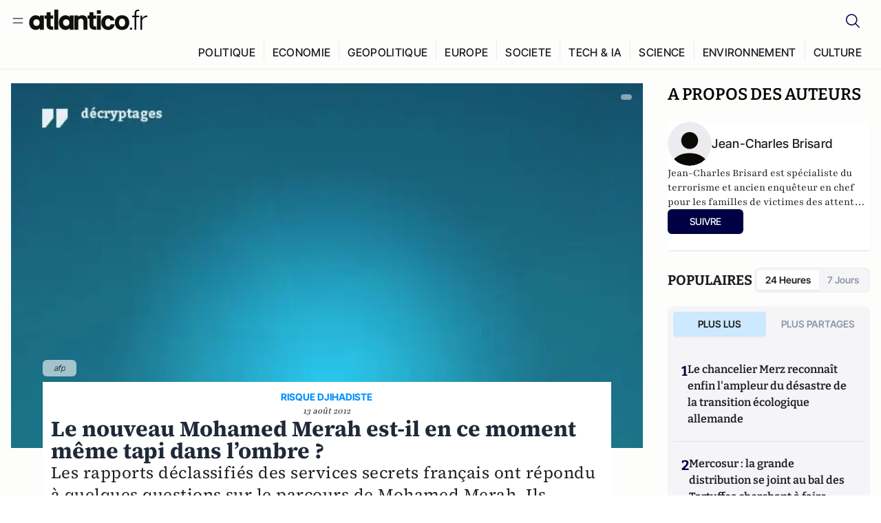

--- FILE ---
content_type: text/html;charset=utf-8
request_url: https://atlantico.fr/article/decryptage/nouveau-mohamed-merah-tapi-dans-ombre-jean-charles-brisard
body_size: 34790
content:
<!DOCTYPE html><html  lang="fr"><head><meta charset="utf-8"><meta name="viewport" content="width=device-width, initial-scale=1"><script type="importmap">{"imports":{"#entry":"/v3_nuxt/ROLjjYpq.js"}}</script><title>Le nouveau Mohamed Merah est-il en ce moment même tapi dans l’ombre ?  | Atlantico.fr</title><link rel="preconnect" href="https://securepubads.g.doubleclick.net"><script src="https://securepubads.g.doubleclick.net/tag/js/gpt.js" async type="733c5723d84c24c252105945-text/javascript"></script><script src="https://bisko.gjirafa.net/web/atlantico-sdk.js" async type="733c5723d84c24c252105945-text/javascript"></script><style>.slide-enter-active[data-v-7fdfb17c],.slide-leave-active[data-v-7fdfb17c]{transition:transform .3s ease}.slide-enter-from[data-v-7fdfb17c],.slide-leave-to[data-v-7fdfb17c]{transform:translate(100%)}.slide-enter-to[data-v-7fdfb17c],.slide-leave-from[data-v-7fdfb17c]{transform:translate(0)}.body[data-v-7fdfb17c]::-webkit-scrollbar{display:none}</style><style>.cursor-grab{cursor:grab;cursor:-webkit-grab}.cursor-grabbing{cursor:grabbing;cursor:-webkit-grabbing}</style><link rel="stylesheet" href="/v3_nuxt/entry.CUcwEuyd.css" crossorigin><link rel="preload" as="image" href="https://atlantico.codexcdn.net/assets/asXFJXOp135fVD6xj.jpg?width=1070&height=650&quality=75" fetchpriority="high"><link rel="modulepreload" as="script" crossorigin href="/v3_nuxt/ROLjjYpq.js"><link rel="modulepreload" as="script" crossorigin href="/v3_nuxt/D6V-7TVg.js"><link rel="modulepreload" as="script" crossorigin href="/v3_nuxt/CX-DQGMt.js"><link rel="modulepreload" as="script" crossorigin href="/v3_nuxt/DWy7edii.js"><link rel="modulepreload" as="script" crossorigin href="/v3_nuxt/uSFyEJpF.js"><link rel="modulepreload" as="script" crossorigin href="/v3_nuxt/pfogf-S6.js"><link rel="modulepreload" as="script" crossorigin href="/v3_nuxt/D-rtaRon.js"><link rel="modulepreload" as="script" crossorigin href="/v3_nuxt/CN9sZZFA.js"><link rel="modulepreload" as="script" crossorigin href="/v3_nuxt/Av__j5bX.js"><link rel="modulepreload" as="script" crossorigin href="/v3_nuxt/Bw9yKQzT.js"><link rel="modulepreload" as="script" crossorigin href="/v3_nuxt/Bgyaxa9B.js"><link rel="modulepreload" as="script" crossorigin href="/v3_nuxt/DtYH6TNp.js"><link rel="modulepreload" as="script" crossorigin href="/v3_nuxt/BLMDDnHx.js"><link rel="modulepreload" as="script" crossorigin href="/v3_nuxt/L3iAslb-.js"><link rel="modulepreload" as="script" crossorigin href="/v3_nuxt/C5lP0Sm2.js"><link rel="modulepreload" as="script" crossorigin href="/v3_nuxt/C96V2tip.js"><link rel="modulepreload" as="script" crossorigin href="/v3_nuxt/D3jxyJBK.js"><link rel="modulepreload" as="script" crossorigin href="/v3_nuxt/DQUy8N6L.js"><link rel="modulepreload" as="script" crossorigin href="/v3_nuxt/7sJ2nx5a.js"><link rel="modulepreload" as="script" crossorigin href="/v3_nuxt/B7d8D2oU.js"><link rel="modulepreload" as="script" crossorigin href="/v3_nuxt/BJsl_TCp.js"><link rel="modulepreload" as="script" crossorigin href="/v3_nuxt/D9po_9XG.js"><link rel="modulepreload" as="script" crossorigin href="/v3_nuxt/CBqDzlCG.js"><link rel="modulepreload" as="script" crossorigin href="/v3_nuxt/DyYSNLvw.js"><link rel="modulepreload" as="script" crossorigin href="/v3_nuxt/toJM70vm.js"><link rel="modulepreload" as="script" crossorigin href="/v3_nuxt/xQP_G4VK.js"><link rel="modulepreload" as="script" crossorigin href="/v3_nuxt/CQW0_ILY.js"><link rel="modulepreload" as="script" crossorigin href="/v3_nuxt/bflKgPOU.js"><link rel="modulepreload" as="script" crossorigin href="/v3_nuxt/BnUYvHlX.js"><link rel="modulepreload" as="script" crossorigin href="/v3_nuxt/BUFiyVcV.js"><link rel="modulepreload" as="script" crossorigin href="/v3_nuxt/BmhaDj_j.js"><link rel="modulepreload" as="script" crossorigin href="/v3_nuxt/Cnm149vO.js"><link rel="modulepreload" as="script" crossorigin href="/v3_nuxt/Bi-VBjnN.js"><link rel="modulepreload" as="script" crossorigin href="/v3_nuxt/D34Dagfq.js"><link rel="modulepreload" as="script" crossorigin href="/v3_nuxt/Bth7CC-O.js"><link rel="modulepreload" as="script" crossorigin href="/v3_nuxt/D_AWu3Kp.js"><link rel="modulepreload" as="script" crossorigin href="/v3_nuxt/DlAUqK2U.js"><link rel="modulepreload" as="script" crossorigin href="/v3_nuxt/Buw4rDfs.js"><link rel="modulepreload" as="script" crossorigin href="/v3_nuxt/BMwzUDzk.js"><link rel="preload" as="fetch" fetchpriority="low" crossorigin="anonymous" href="/v3_nuxt/builds/meta/85cd8dae-59c0-4e8f-9b7c-f4e034869a97.json"><script src="https://cdn.tonos.tech/sdk/tonos-script-stg.js?aId=0e0e4cf9b7e54af3a437480933e69d6d&t=web" data-cfasync="false" defer></script><script src="https://www.instagram.com/embed.js" defer type="733c5723d84c24c252105945-text/javascript"></script><link rel="dns-prefetch" href="https://securepubads.g.doubleclick.net"><link rel="prefetch" as="image" type="image/svg+xml" href="/v3_nuxt/error-illustration.DUkv96ME.svg"><link rel="prefetch" as="image" type="image/svg+xml" href="/v3_nuxt/subscribe-img.BwIj5q4I.svg"><link rel="prefetch" as="style" crossorigin href="/v3_nuxt/index.7-qUVTK2.css"><link rel="prefetch" as="script" crossorigin href="/v3_nuxt/PRg2HIpY.js"><link rel="prefetch" as="script" crossorigin href="/v3_nuxt/CKyTZGUy.js"><link rel="prefetch" as="script" crossorigin href="/v3_nuxt/DmtWjLhF.js"><link rel="prefetch" as="script" crossorigin href="/v3_nuxt/Kvs9Xklx.js"><link rel="prefetch" as="script" crossorigin href="/v3_nuxt/BfekSUo5.js"><link rel="prefetch" as="script" crossorigin href="/v3_nuxt/C50DJxyC.js"><link rel="prefetch" as="script" crossorigin href="/v3_nuxt/c_5hrBP5.js"><link rel="prefetch" as="script" crossorigin href="/v3_nuxt/BQ_To3H4.js"><link rel="prefetch" as="script" crossorigin href="/v3_nuxt/ByX9333B.js"><link rel="prefetch" as="script" crossorigin href="/v3_nuxt/BoaKd4ji.js"><link rel="prefetch" as="script" crossorigin href="/v3_nuxt/DvVz2EWK.js"><link rel="prefetch" as="script" crossorigin href="/v3_nuxt/BEcfq5rH.js"><link rel="prefetch" as="script" crossorigin href="/v3_nuxt/BSkaNyY1.js"><meta name="robots" content="max-image-preview:large"><link rel="icon" type="image/x-icon" href="/favicon.ico"><link rel="icon" type="image/svg" href="/atlantico-short-logo.svg"><script type="application/ld+json" data-hid="schemaOrganization">
    {
      "@context": "https://schema.org",
      "@type": "NewsMediaOrganization",
      "name": "Atlantico.fr",
      "url": "https://atlantico.fr",
      "slogan": "Êtes-vous prêt à changer d'avis ?",
      "logo": "https://atlantico.codexcdn.net/assets/aseAg7UxDo15736OI.png",
      "sameAs": [
        "https://www.facebook.com/atlantico.franc",
        "https://twitter.com/atlantico_fr",
        "https://www.linkedin.com/company/atlantico/"
      ]
    }
    </script><script type="733c5723d84c24c252105945-text/javascript">
              (function(w,d,s,l,i){w[l]=w[l]||[];w[l].push({'gtm.start':
              new Date().getTime(),event:'gtm.js'});var f=d.getElementsByTagName(s)[0],
              j=d.createElement(s),dl=l!='dataLayer'?'&l='+l:'';j.async=true;j.src=
              'https://www.googletagmanager.com/gtm.js?id='+i+dl;f.parentNode.insertBefore(j,f);
              })(window,document,'script','dataLayer','GTM-K3S7WXR');
              </script><meta name="description" content="Les rapports déclassifiés des services secrets français ont répondu à quelques questions sur le parcours de Mohamed Merah. Ils reposent aussi quelques questions, notamment sur d'éventuels terroristes prêts à frapper."><meta name="keywords" content="europe,terrorisme,islamisme,services de renseignement,Mohamed Merah"><meta name="publisher" content="Atlantico"><meta property="og:title" content="Le nouveau Mohamed Merah est-il en ce moment même tapi dans l’ombre ? "><meta property="og:description" content="Les rapports déclassifiés des services secrets français ont répondu à quelques questions sur le parcours de Mohamed Merah. Ils reposent aussi quelques questions, notamment sur d'éventuels terroristes prêts à frapper."><meta property="og:url" content="https://atlantico.fr/article/decryptage/nouveau-mohamed-merah-tapi-dans-ombre-jean-charles-brisard"><meta property="og:image" content="https://atlantico.codexcdn.net/assets/asXFJXOp135fVD6xj.jpg?width=700&height=500&quality=75"><meta name="og:site_name" content="Atlantico"><meta property="og:type" content="article"><meta property="fb:app_id" content="1093005977806886"><meta name="msapplication-TileColor" content="#2b5797"><meta name="theme-color" content="#00014b"><meta name="apple-itunes-app" content="app-id=1564440160, app-argument=atlanticofr://?xto=AL-1-[iOS_Banner]"><meta name="al:ios:app_store_id" content="1564440160"><meta name="al:ios:app_name" content="Atlantico"><meta name="al:ios:url" content="atlanticofr://?xto=AL-1-[Autres]"><meta name="al:android:app_name" content="Atlantico"><meta name="al:android:package" content="com.talmont.atlantico"><meta name="al:android:url" content="atlanticofr://?xto=AL-1-[Autres]"><meta name="al:web:url" content="https://atlantico.fr"><meta name="apple-mobile-web-app-title" content="Atlantico"><meta name="twitter:app:id:googleplay" content="com.talmont.atlantico"><meta name="twitter:app:name:googleplay" content="Atlantico"><meta name="twitter:app:url:googleplay" content="https://atlantico.fr"><meta name="twitter:app:id:iphone" content="1564440160"><meta name="twitter:app:name:iphone" content="Atlantico .fr"><meta property="twitter:title" content="Le nouveau Mohamed Merah est-il en ce moment même tapi dans l’ombre ? "><meta property="twitter:url" content="https://atlantico.fr/article/decryptage/nouveau-mohamed-merah-tapi-dans-ombre-jean-charles-brisard"><meta property="twitter:image" content="https://atlantico.codexcdn.net/assets/asXFJXOp135fVD6xj.jpg?width=700&height=500&quality=75"><meta property="twitter:description" content="Les rapports déclassifiés des services secrets français ont répondu à quelques questions sur le parcours de Mohamed Merah. Ils reposent aussi quelques questions, notamment sur d'éventuels terroristes prêts à frapper."><link rel="canonical" href="https://atlantico.fr/article/decryptage/nouveau-mohamed-merah-tapi-dans-ombre-jean-charles-brisard"><link rel="mask-icon" href="/safari-pinned-tab.svg" color="#00014b"><link rel="apple-touch-icon" href="/apple-touch-icon.svg" sizes="180x180"><link rel="alternate" type="application/rss+xml" href="https://rss.atlantico.fr" title="Atlantico RSS"><script type="733c5723d84c24c252105945-text/javascript">
        window._taboola = window._taboola || [];
        _taboola.push({unified_id:'', user_type:'other', paywall:false});
        _taboola.push({premium: false});
        _taboola.push({article:'auto'});
        !function (e, f, u, i) {
          if (!document.getElementById(i)){
            e.async = 1;
            e.src = u;
            e.id = i;
            f.parentNode.insertBefore(e, f);
          }
        }(document.createElement('script'),
        document.getElementsByTagName('script')[0],
        '//cdn.taboola.com/libtrc/atlantico-/loader.js',
        'tb_loader_script');
        if(window.performance && typeof window.performance.mark == 'function')
          {window.performance.mark('tbl_ic');}
      </script><meta property="og:image:url" content="https://atlantico.codexcdn.net/assets/asXFJXOp135fVD6xj.jpg?width=700&height=500&quality=75"><meta property="og:article:published_time" content="2012-08-13T06:45:29.000Z"><meta property="og:article:section" content="International"><meta property="twitter:card" content="summary_large_image"><meta property="twitter:site" content="@atlantico_fr"><script type="application/ld+json" data-hid="schemaArticle">
      {
        "@context": "https://schema.org",
        "@type": "NewsArticle",
        "headline": "Le nouveau Mohamed Merah est-il en ce moment même tapi dans l’ombre ? ",
        "url": "https://atlantico.fr/article/decryptage/nouveau-mohamed-merah-tapi-dans-ombre-jean-charles-brisard",
        "description": "Les rapports déclassifiés des services secrets français ont répondu à quelques questions sur le parcours de Mohamed Merah. Ils reposent aussi quelques questions, notamment sur d'éventuels terroristes prêts à frapper.",
        "articleBody": "Les rapports déclassifiés des services secrets français ont répondu à quelques questions sur le parcours de Mohamed Merah. Ils reposent aussi quelques questions, notamment sur d'éventuels terroristes prêts à frapper.",
        "image": "https://atlantico.codexcdn.net/assets/asXFJXOp135fVD6xj.jpg?width=700&height=500&quality=75",
        "datePublished": "2012-08-13T06:45:29.000Z",
        "dateCreated": "",
        "dateModified": "",
        "publisher": {
          "@type": "Organization",
          "name": "Atlantico",
          "logo": {
            "@type": "ImageObject",
            "url": "https://atlantico.codexcdn.net/assets/aseAg7UxDo15736OI.png"
          }
        },
        "articleSection": "International",
        "keywords": ["Atlantico","europe","terrorisme","islamisme","services de renseignement","Mohamed Merah"],
        "author": [{
              "@type": "Person",
              "name": "Jean-Charles Brisard",
              "url": "https://atlantico.fr/author/jean-charles-brisard-1502243"
            }],
        "mainEntityOfPage": "https://atlantico.fr/article/decryptage/nouveau-mohamed-merah-tapi-dans-ombre-jean-charles-brisard"
      }
    </script><script type="application/ld+json">{"@context":"https://schema.org","@type":"BreadcrumbList","itemListElement":[{"@type":"ListItem","position":1,"name":"A la une","item":"https://atlantico.fr"},{"@type":"ListItem","position":2,"name":"Décryptages","item":"https://atlantico.fr/explore/decryptages"},{"@type":"ListItem","position":3,"name":"International","item":"https://atlantico.fr/explore/decryptages/international"},{"@type":"ListItem","position":4,"name":"Le nouveau Mohamed Merah est-il en ce moment même tapi dans l’ombre ?  | Atlantico.fr","item":"https://atlantico.fr/article/decryptage/nouveau-mohamed-merah-tapi-dans-ombre-jean-charles-brisard"}]}</script><script type="733c5723d84c24c252105945-module" src="/v3_nuxt/ROLjjYpq.js" crossorigin></script></head><body  class=""><noscript><iframe src="https://www.googletagmanager.com/ns.html?id=GTM-K3S7WXR"
          height="0" width="0" style="display:none;visibility:hidden"></iframe></noscript><!--teleport start anchor--><!----><!--teleport anchor--><div id="__nuxt"><div><div class="relative bg-[#FDFDFC]"><header class="sticky top-0 z-[9999] border-b border-[#EBEBF0] bg-[#fdfdfc] px-4 py-3 max-container:px-0 print:hidden [@media(min-width:1360px)]:pb-0 [@media(min-width:1361px)]:min-h-[105px]"><nav class="mx-auto flex min-h-9 max-w-[1360px] items-center justify-between"><div class="flex items-center gap-1.5 md:gap-5 [@media(min-width:375px)]:gap-3"><button class="hidden md:flex"><img src="data:image/svg+xml,%3csvg%20width=&#39;20&#39;%20height=&#39;20&#39;%20viewBox=&#39;0%200%2020%2020&#39;%20fill=&#39;none&#39;%20xmlns=&#39;http://www.w3.org/2000/svg&#39;%3e%3cpath%20d=&#39;M3.33334%206.6665H16.6667M3.33334%2013.3332H16.6667&#39;%20stroke=&#39;%23494F5A&#39;%20stroke-width=&#39;1.5&#39;%20stroke-linecap=&#39;round&#39;%20stroke-linejoin=&#39;round&#39;/%3e%3c/svg%3e" alt="Menu icon" width="20" height="20" class="h-5 w-5 cursor-pointer"></button><a href="/" class=""><img src="/logo.svg" width="185" height="32" class="h-[32px] w-[185px]" alt="Atlantico logo"></a></div><div class="flex items-center justify-center gap-2 md:gap-3"><button class="mr-3 hidden md:flex"><img src="data:image/svg+xml,%3csvg%20width=&#39;24&#39;%20height=&#39;24&#39;%20viewBox=&#39;0%200%2024%2024&#39;%20fill=&#39;none&#39;%20xmlns=&#39;http://www.w3.org/2000/svg&#39;%3e%3cpath%20d=&#39;M21.2765%2021.6164L15.6125%2015.9523C16.9735%2014.3183%2017.6522%2012.2225%2017.5074%2010.1009C17.3625%207.97924%2016.4053%205.99512%2014.8348%204.56126C13.2644%203.12741%2011.2016%202.35421%209.07555%202.40253C6.94953%202.45084%204.92397%203.31694%203.42026%204.82065C1.91655%206.32436%201.05045%208.34992%201.00213%2010.4759C0.953823%2012.602%201.72702%2014.6648%203.16087%2016.2352C4.59473%2017.8057%206.57885%2018.7629%208.70048%2018.9078C10.8221%2019.0526%2012.9179%2018.3739%2014.5519%2017.0129L20.216%2022.6769L21.2765%2021.6164ZM2.52654%2010.6769C2.52654%209.34191%202.92243%208.03687%203.66412%206.92684C4.40582%205.8168%205.46003%204.95164%206.69343%204.44075C7.92683%203.92986%209.28403%203.79618%2010.5934%204.05663C11.9028%204.31709%2013.1055%204.95996%2014.0495%205.90396C14.9935%206.84797%2015.6364%208.0507%2015.8968%209.36008C16.1573%2010.6694%2016.0236%2012.0266%2015.5127%2013.26C15.0018%2014.4935%2014.1367%2015.5477%2013.0266%2016.2894C11.9166%2017.0311%2010.6116%2017.4269%209.27654%2017.4269C7.48694%2017.425%205.77121%2016.7132%204.50577%2015.4477C3.24033%2014.1823%202.52853%2012.4665%202.52654%2010.6769Z&#39;%20fill=&#39;%23000044&#39;/%3e%3c/svg%3e" alt="Search icon" width="24" height="24"></button><span></span><button class="flex md:hidden"><img src="data:image/svg+xml,%3csvg%20width=&#39;20&#39;%20height=&#39;20&#39;%20viewBox=&#39;0%200%2020%2020&#39;%20fill=&#39;none&#39;%20xmlns=&#39;http://www.w3.org/2000/svg&#39;%3e%3cpath%20d=&#39;M3.33334%206.6665H16.6667M3.33334%2013.3332H16.6667&#39;%20stroke=&#39;%23494F5A&#39;%20stroke-width=&#39;1.5&#39;%20stroke-linecap=&#39;round&#39;%20stroke-linejoin=&#39;round&#39;/%3e%3c/svg%3e" alt="Menu icon" width="20" height="20" class="h-5 w-5 cursor-pointer"></button></div></nav><div class="mx-auto mt-3 max-w-[1360px] items-end justify-end gap-1 [@media(max-width:1023px)]:hidden [@media(min-width:1024px)]:flex"><div class="flex pb-4 [@media(min-width:1024px)]:pb-0"><!--[--><div class="border-r border-[#EBEBF0] px-2 pt-1 last:border-none [@media(max-width:1360px)]:px-1"><a href="/explore/all/politique" class="px-3 pb-4 pt-1 text-sm font-medium uppercase leading-[125%] tracking-[0.02em] text-gray10 hover:border-b-4 hover:border-link-blue hover:bg-[#EBEBF0] xl:text-base [@media(max-width:1360px)]:px-2">POLITIQUE</a></div><div class="border-r border-[#EBEBF0] px-2 pt-1 last:border-none [@media(max-width:1360px)]:px-1"><a href="/explore/all/economie" class="px-3 pb-4 pt-1 text-sm font-medium uppercase leading-[125%] tracking-[0.02em] text-gray10 hover:border-b-4 hover:border-link-blue hover:bg-[#EBEBF0] xl:text-base [@media(max-width:1360px)]:px-2">ECONOMIE</a></div><div class="border-r border-[#EBEBF0] px-2 pt-1 last:border-none [@media(max-width:1360px)]:px-1"><a href="/explore/all/geopolitique" class="px-3 pb-4 pt-1 text-sm font-medium uppercase leading-[125%] tracking-[0.02em] text-gray10 hover:border-b-4 hover:border-link-blue hover:bg-[#EBEBF0] xl:text-base [@media(max-width:1360px)]:px-2">GEOPOLITIQUE</a></div><div class="border-r border-[#EBEBF0] px-2 pt-1 last:border-none [@media(max-width:1360px)]:px-1"><a href="/explore/all/europe" class="px-3 pb-4 pt-1 text-sm font-medium uppercase leading-[125%] tracking-[0.02em] text-gray10 hover:border-b-4 hover:border-link-blue hover:bg-[#EBEBF0] xl:text-base [@media(max-width:1360px)]:px-2">EUROPE</a></div><div class="border-r border-[#EBEBF0] px-2 pt-1 last:border-none [@media(max-width:1360px)]:px-1"><a href="/explore/all/societe" class="px-3 pb-4 pt-1 text-sm font-medium uppercase leading-[125%] tracking-[0.02em] text-gray10 hover:border-b-4 hover:border-link-blue hover:bg-[#EBEBF0] xl:text-base [@media(max-width:1360px)]:px-2">SOCIETE</a></div><div class="border-r border-[#EBEBF0] px-2 pt-1 last:border-none [@media(max-width:1360px)]:px-1"><a href="/explore/all/tech-ia" class="px-3 pb-4 pt-1 text-sm font-medium uppercase leading-[125%] tracking-[0.02em] text-gray10 hover:border-b-4 hover:border-link-blue hover:bg-[#EBEBF0] xl:text-base [@media(max-width:1360px)]:px-2">TECH &amp; IA</a></div><div class="border-r border-[#EBEBF0] px-2 pt-1 last:border-none [@media(max-width:1360px)]:px-1"><a href="/explore/all/science" class="px-3 pb-4 pt-1 text-sm font-medium uppercase leading-[125%] tracking-[0.02em] text-gray10 hover:border-b-4 hover:border-link-blue hover:bg-[#EBEBF0] xl:text-base [@media(max-width:1360px)]:px-2">SCIENCE</a></div><div class="border-r border-[#EBEBF0] px-2 pt-1 last:border-none [@media(max-width:1360px)]:px-1"><a href="/explore/all/environnement" class="px-3 pb-4 pt-1 text-sm font-medium uppercase leading-[125%] tracking-[0.02em] text-gray10 hover:border-b-4 hover:border-link-blue hover:bg-[#EBEBF0] xl:text-base [@media(max-width:1360px)]:px-2">ENVIRONNEMENT</a></div><div class="border-r border-[#EBEBF0] px-2 pt-1 last:border-none [@media(max-width:1360px)]:px-1"><a href="/explore/all/culture" class="px-3 pb-4 pt-1 text-sm font-medium uppercase leading-[125%] tracking-[0.02em] text-gray10 hover:border-b-4 hover:border-link-blue hover:bg-[#EBEBF0] xl:text-base [@media(max-width:1360px)]:px-2">CULTURE</a></div><!--]--></div></div><!----><!----></header><!--teleport start--><!--teleport end--><!----><!----><!----><!----><!--[--><!----><aside class="translate-x-full md:-translate-x-full fixed right-0 top-0 z-[99999] h-full w-full transform overflow-y-auto bg-[#F9FAFB] transition-transform duration-300 ease-in-out sm:max-w-[400px] md:left-0"><div class="sticky top-0 z-10 flex min-h-[57px] items-end justify-between border-b border-[#EBEBF0] bg-[#FDFDFC] px-5 py-1.5 pr-2 [@media(min-width:1361px)]:min-h-[105px] [@media(min-width:1361px)]:py-3"><span class="font-bitter text-2xl font-bold uppercase text-gray10"> Menu </span><div class="block w-fit"><img src="data:image/svg+xml,%3csvg%20width=&#39;13&#39;%20height=&#39;12&#39;%20viewBox=&#39;0%200%2013%2012&#39;%20fill=&#39;none&#39;%20xmlns=&#39;http://www.w3.org/2000/svg&#39;%3e%3cpath%20fill-rule=&#39;evenodd&#39;%20clip-rule=&#39;evenodd&#39;%20d=&#39;M2.89254%209.35355C3.0878%209.54882%203.40439%209.54882%203.59965%209.35355L6.24609%206.70711L8.89254%209.35355C9.0878%209.54882%209.40439%209.54882%209.59965%209.35355C9.79491%209.15829%209.79491%208.84171%209.59965%208.64645L6.9532%206L9.59965%203.35355C9.79491%203.15829%209.79491%202.84171%209.59965%202.64645C9.40439%202.45118%209.0878%202.45118%208.89254%202.64645L6.24609%205.29289L3.59965%202.64645C3.40439%202.45118%203.0878%202.45118%202.89254%202.64645C2.69728%202.84171%202.69728%203.15829%202.89254%203.35355L5.53899%206L2.89254%208.64645C2.69728%208.84171%202.69728%209.15829%202.89254%209.35355Z&#39;%20fill=&#39;%231C1E22&#39;/%3e%3c/svg%3e" alt="Close icon" class="cursor-pointer px-3 py-2" width="46" height="46"></div></div><div class="flex flex-col px-4"><div class="relative mt-6 flex"><img src="data:image/svg+xml,%3csvg%20width=&#39;24&#39;%20height=&#39;24&#39;%20viewBox=&#39;0%200%2024%2024&#39;%20fill=&#39;none&#39;%20xmlns=&#39;http://www.w3.org/2000/svg&#39;%3e%3cpath%20d=&#39;M21.2765%2021.6164L15.6125%2015.9523C16.9735%2014.3183%2017.6522%2012.2225%2017.5074%2010.1009C17.3625%207.97924%2016.4053%205.99512%2014.8348%204.56126C13.2644%203.12741%2011.2016%202.35421%209.07555%202.40253C6.94953%202.45084%204.92397%203.31694%203.42026%204.82065C1.91655%206.32436%201.05045%208.34992%201.00213%2010.4759C0.953823%2012.602%201.72702%2014.6648%203.16087%2016.2352C4.59473%2017.8057%206.57885%2018.7629%208.70048%2018.9078C10.8221%2019.0526%2012.9179%2018.3739%2014.5519%2017.0129L20.216%2022.6769L21.2765%2021.6164ZM2.52654%2010.6769C2.52654%209.34191%202.92243%208.03687%203.66412%206.92684C4.40582%205.8168%205.46003%204.95164%206.69343%204.44075C7.92683%203.92986%209.28403%203.79618%2010.5934%204.05663C11.9028%204.31709%2013.1055%204.95996%2014.0495%205.90396C14.9935%206.84797%2015.6364%208.0507%2015.8968%209.36008C16.1573%2010.6694%2016.0236%2012.0266%2015.5127%2013.26C15.0018%2014.4935%2014.1367%2015.5477%2013.0266%2016.2894C11.9166%2017.0311%2010.6116%2017.4269%209.27654%2017.4269C7.48694%2017.425%205.77121%2016.7132%204.50577%2015.4477C3.24033%2014.1823%202.52853%2012.4665%202.52654%2010.6769Z&#39;%20fill=&#39;%23000044&#39;/%3e%3c/svg%3e" alt="Search icon" width="16" height="16" class="absolute left-4 top-3.5"><input value="" type="text" placeholder="Recherche..." class="w-full rounded border border-[#8E98A83D] bg-white py-[11px] pl-10 text-sm text-gray7 outline-none"></div></div><nav class="flex flex-col p-5"><!----><button style="" class="mt-2 flex h-[40px] justify-center rounded bg-[#E6E6EC] px-3 py-2.5 text-sm font-medium uppercase text-black md:hidden"> Je me connecte </button><!----><span class="mb-2 text-base font-medium uppercase text-gray10"> Categories </span><!--[--><a href="/explore/decryptages" class="border border-[#F6F6F6] bg-white p-3 text-base font-medium text-gray9 hover:bg-gray1 rounded-t-lg">Décryptages</a><a href="/explore/dossiers" class="border border-[#F6F6F6] bg-white p-3 text-base font-medium text-gray9 hover:bg-gray1">Dossiers</a><a href="/explore/rdvs" class="border border-[#F6F6F6] bg-white p-3 text-base font-medium text-gray9 hover:bg-gray1">Rendez-Vous</a><a href="/explore/videos" class="border border-[#F6F6F6] bg-white p-3 text-base font-medium text-gray9 hover:bg-gray1">Vidéos</a><a href="/explore/podcasts" class="border border-[#F6F6F6] bg-white p-3 text-base font-medium text-gray9 hover:bg-gray1">Podcasts</a><!--]--><button class="&#39;border rounded-b-lg&#39;, border-[#F6F6F6] bg-white p-3 text-left text-base font-medium text-gray9 hover:bg-gray1"> Plus Lus </button><div class="mt-9"><span class="text-gray8 mb-2 block text-xs uppercase"> Recevez notre newsletter </span><form class="relative"><input value="" placeholder="Entrez votre email pour recevoir la newsletter" class="w-full rounded border border-gray2 bg-white py-3 pl-4 pr-10 text-sm text-gray7 outline-none pr-12"><button type="submit" class="mt-2 min-h-[42.41px] w-full rounded-[4px] border border-brand9 bg-yellow-btn p-2.5 text-base font-medium uppercase text-brand9"><p>S&#39;inscrire</p></button></form><!----></div><p class="mb-6 mt-2 text-sm text-[#32363E]"> En cliquant sur s&#39;inscrire, vous confirmez que vous acceptez nos <a href="/conditions-generales" class="font-medium text-brand9 underline"> Termes et Conditions </a></p><div class="flex flex-col border-b border-[#E5E5E7] pb-3"><span class="mb-2 text-base font-medium uppercase text-gray10"> Themes </span><!--[--><a href="/explore/all/politique" class="border border-[#F6F6F6] bg-white p-3 text-base font-medium text-gray9 hover:bg-gray1 rounded-t-lg">Politique</a><a href="/explore/all/economie" class="border border-[#F6F6F6] bg-white p-3 text-base font-medium text-gray9 hover:bg-gray1">Economie</a><a href="/explore/all/geopolitique" class="border border-[#F6F6F6] bg-white p-3 text-base font-medium text-gray9 hover:bg-gray1">Géopolitique</a><a href="/explore/all/europe" class="border border-[#F6F6F6] bg-white p-3 text-base font-medium text-gray9 hover:bg-gray1">Europe</a><a href="/explore/all/societe" class="border border-[#F6F6F6] bg-white p-3 text-base font-medium text-gray9 hover:bg-gray1">Société</a><a href="/explore/all/tech-ia" class="border border-[#F6F6F6] bg-white p-3 text-base font-medium text-gray9 hover:bg-gray1">Tech &amp; IA</a><a href="/explore/all/science" class="border border-[#F6F6F6] bg-white p-3 text-base font-medium text-gray9 hover:bg-gray1">Science</a><a href="/explore/all/environnement" class="border border-[#F6F6F6] bg-white p-3 text-base font-medium text-gray9 hover:bg-gray1">Environnement</a><a href="/explore/all/culture" class="border border-[#F6F6F6] bg-white p-3 text-base font-medium text-gray9 hover:bg-gray1 rounded-b-lg">Culture</a><!--]--></div><a href="/about" class="mt-3 flex items-center justify-between gap-1.5 rounded-lg bg-white p-3 text-base font-medium tracking-[0.32px] text-brand9"><div class="flex items-center gap-2"><img src="data:image/svg+xml,%3csvg%20width=&#39;18&#39;%20height=&#39;18&#39;%20viewBox=&#39;0%200%2018%2018&#39;%20fill=&#39;none&#39;%20xmlns=&#39;http://www.w3.org/2000/svg&#39;%3e%3cpath%20d=&#39;M8.94284%2011.9219C10.5556%2011.9219%2011.713%2010.7455%2011.713%209.00006C11.713%207.25449%2010.5556%206.09723%208.94284%206.09723C7.31119%206.09723%206.17275%207.25449%206.17275%209.00006C6.17275%2010.7455%207.31119%2011.9219%208.94284%2011.9219ZM2.54883%208.981C2.54883%205.20526%205.0534%202.625%208.2788%202.625C9.79661%202.625%2011.0489%203.19433%2011.9406%204.16185V2.8337H15.4507V15.1663H11.9406V13.8192C11.0489%2014.8059%209.79661%2015.375%208.2788%2015.375C5.0534%2015.375%202.54883%2012.7758%202.54883%208.981Z&#39;%20fill=&#39;%23100F0D&#39;/%3e%3c/svg%3e" alt="Atlantico logo with letter" width="18" height="18"> Atlantico, c&#39;est qui, c&#39;est quoi ? </div><img src="data:image/svg+xml,%3csvg%20width=&#39;7&#39;%20height=&#39;12&#39;%20viewBox=&#39;0%200%207%2012&#39;%20fill=&#39;none&#39;%20xmlns=&#39;http://www.w3.org/2000/svg&#39;%3e%3cpath%20d=&#39;M5.37468%206.00015C5.37468%206.00951%205.36922%205.92882%205.24935%205.72997C5.13977%205.54819%204.97124%205.32725%204.74968%205.07648C4.30792%204.57658%203.70724%204.01381%203.09033%203.47818C2.4764%202.94513%201.86029%202.45072%201.39681%202.08902C1.16539%201.90841%200.972209%201.7609%200.83773%201.65933C0.770628%201.60865%200.717867%201.56947%200.682294%201.54296C0.664635%201.52979%200.651394%201.51949%200.642418%201.51285C0.637925%201.50952%200.634011%201.50713%200.631838%201.50552C0.630825%201.50477%200.629867%201.50424%200.629397%201.50389V1.50308C0.351496%201.29841%200.292139%200.907798%200.496747%200.62987C0.701417%200.351971%201.09203%200.292618%201.36996%200.49722H1.37077L1.37158%200.498034C1.3723%200.49856%201.37358%200.499542%201.37484%200.500475C1.37746%200.502411%201.38145%200.505074%201.38623%200.508613C1.39614%200.515949%201.41071%200.526453%201.42936%200.540352C1.46699%200.568392%201.52182%200.609932%201.59131%200.662422C1.73026%200.767374%201.92861%200.918353%202.16586%201.1035C2.63981%201.47338%203.27405%201.98215%203.90983%202.53417C4.54256%203.08354%205.19162%203.68799%205.68718%204.24885C5.93436%204.5286%206.15646%204.81282%206.32032%205.08462C6.47376%205.33922%206.62468%205.66153%206.62468%206.00015C6.62468%206.33877%206.47376%206.66107%206.32032%206.91568C6.15646%207.18748%205.93436%207.4717%205.68718%207.75145C5.19162%208.31231%204.54256%208.91677%203.90983%209.46613C3.27392%2010.0183%202.63903%2010.5269%202.16504%2010.8968C1.9279%2011.0819%201.73022%2011.233%201.59131%2011.3379C1.52182%2011.3904%201.46699%2011.4319%201.42936%2011.4599C1.41072%2011.4738%201.39614%2011.4843%201.38623%2011.4917C1.38148%2011.4952%201.37746%2011.4979%201.37484%2011.4998C1.3736%2011.5007%201.3723%2011.5017%201.37158%2011.5023L1.37077%2011.5031H1.36996C1.09202%2011.7077%200.701421%2011.6483%200.496747%2011.3704C0.292119%2011.0925%200.351484%2010.7019%200.629397%2010.4972V10.4964C0.62987%2010.4961%200.630816%2010.4955%200.631838%2010.4948C0.633958%2010.4932%200.637276%2010.4907%200.641604%2010.4875C0.650583%2010.4808%200.664508%2010.4706%200.682294%2010.4573C0.717871%2010.4308%200.770618%2010.3917%200.83773%2010.341C0.97221%2010.2394%201.16539%2010.0919%201.39681%209.91128C1.86026%209.54961%202.47563%209.05512%203.08952%208.52212C3.70655%207.9864%204.30784%207.42381%204.74968%206.92382C4.97124%206.67305%205.13977%206.45211%205.24935%206.27033C5.3692%206.07149%205.37468%205.99081%205.37468%206.00015Z&#39;%20fill=&#39;%23494F5A&#39;/%3e%3c/svg%3e" alt="Arrow right icon" width="16" height="16" class="h-4 w-4"></a><div class="my-3 border-b"></div><ul class="flex flex-wrap gap-4"><!--[--><li><a href="/about" class="text-base font-medium tracking-[0.56px] text-gray9 hover:text-link-blue">À propos de nous</a></li><li><a href="/contact" class="text-base font-medium tracking-[0.56px] text-gray9 hover:text-link-blue">Nous contacter</a></li><li><a href="/cgv" class="text-base font-medium tracking-[0.56px] text-gray9 hover:text-link-blue">CGV</a></li><li><a href="/legal" class="text-base font-medium tracking-[0.56px] text-gray9 hover:text-link-blue">Mentions légales</a></li><li><button type="button" class="cursor-pointer text-base font-medium tracking-[0.56px] text-gray9 hover:text-link-blue">Gestion de la publicité</button></li><li><button type="button" class="cursor-pointer text-base font-medium tracking-[0.56px] text-gray9 hover:text-link-blue">Gestion des cookies</button></li><li><a href="/politique-de-confidentialite" class="text-base font-medium tracking-[0.56px] text-gray9 hover:text-link-blue">Politique de confidentialité</a></li><li><a href="/politique-daccessibilite" class="text-base font-medium tracking-[0.56px] text-gray9 hover:text-link-blue">Politique d’accessibilité</a></li><li><a href="/politique-relative-aux-cookies" class="text-base font-medium tracking-[0.56px] text-gray9 hover:text-link-blue">Politique relative aux cookies</a></li><li><a href="/conditions-generales" class="text-base font-medium tracking-[0.56px] text-gray9 hover:text-link-blue">Conditions générales d’utilisation</a></li><!--]--></ul></nav></aside><!--]--><main class="mx-auto w-full max-w-[1360px] px-4 pb-5 pt-0 lg:py-5 max-container:px-0"><!--[--><!--[--><!----><div class="lg:flex lg:w-full lg:justify-between lg:gap-10"><div class="lg:basis-[73.53%] lg:flex lg:min-w-0 lg:flex-col"><div id="tonos-content-id" value="premium-articles"></div><div><div class="relative mb-4 md:mb-6"><div class="-mx-4 flex flex-col md:mx-0 md:w-full"><div class="relative overflow-hidden"><script src="/cdn-cgi/scripts/7d0fa10a/cloudflare-static/rocket-loader.min.js" data-cf-settings="733c5723d84c24c252105945-|49"></script><img onerror="this.setAttribute(&#39;data-error&#39;, 1)" width="64" height="48" alt="Blurred background" loading="lazy" data-nuxt-img srcset="https://atlantico.codexcdn.net/assets/asXFJXOp135fVD6xj.jpg?width=700&amp;height=500&amp;quality=75 1x, https://atlantico.codexcdn.net/assets/asXFJXOp135fVD6xj.jpg?width=700&amp;height=500&amp;quality=75 2x" fetchpriority="low" class="absolute inset-0 h-full w-full scale-110 object-cover blur-xl" src="https://atlantico.codexcdn.net/assets/asXFJXOp135fVD6xj.jpg?width=700&amp;height=500&amp;quality=75"><script src="/cdn-cgi/scripts/7d0fa10a/cloudflare-static/rocket-loader.min.js" data-cf-settings="733c5723d84c24c252105945-|49"></script><img onerror="this.setAttribute(&#39;data-error&#39;, 1)" width="1070" height="650" alt="afp" loading="eager" data-nuxt-img sizes="(max-width: 640px) 100vw, (max-width: 768px) 50vw, 33vw" srcset="https://atlantico.codexcdn.net/assets/asXFJXOp135fVD6xj.jpg?width=1070&amp;height=650&amp;quality=75 1w, https://atlantico.codexcdn.net/assets/asXFJXOp135fVD6xj.jpg?width=1070&amp;height=650&amp;quality=75 2w, https://atlantico.codexcdn.net/assets/asXFJXOp135fVD6xj.jpg?width=1070&amp;height=650&amp;quality=75 253w, https://atlantico.codexcdn.net/assets/asXFJXOp135fVD6xj.jpg?width=1070&amp;height=650&amp;quality=75 320w, https://atlantico.codexcdn.net/assets/asXFJXOp135fVD6xj.jpg?width=1070&amp;height=650&amp;quality=75 506w, https://atlantico.codexcdn.net/assets/asXFJXOp135fVD6xj.jpg?width=1070&amp;height=650&amp;quality=75 640w" fetchpriority="high" class="relative aspect-[4/3] max-h-[262px] w-full md:max-h-[666px] object-contain" src="https://atlantico.codexcdn.net/assets/asXFJXOp135fVD6xj.jpg?width=1070&amp;height=650&amp;quality=75"><div class="absolute right-4 top-4 flex cursor-pointer items-center justify-center gap-2 rounded-full bg-[#FAFAFA80] px-2 py-1"><!----><!----></div></div></div><div class="-mt-24 md:-mt-32 relative z-10 mx-auto grid justify-items-start md:max-w-[90%]"><div class="right-4 top-4 mb-2 rounded-md bg-[#fafafa9c] p-1 px-4 py-1 backdrop-blur-lg"><p class="line-clamp-2 text-xs italic text-gray9">afp</p><!----></div><div class="flex w-full items-center justify-center bg-white p-3"><div class="flex flex-col items-center gap-4 text-center"><p class="text-sm font-bold uppercase text-link-blue">RISQUE DJIHADISTE</p><p class="font-playfair text-sm italic text-gray10">13 août 2012</p><div class="flex w-full flex-col items-center gap-1 text-left"><h1 class="w-full text-left font-sourceSerif text-2xl font-bold text-gray-800 md:!text-[32px]">Le nouveau Mohamed Merah est-il en ce moment même tapi dans l’ombre ? </h1><p class="font-sourceSerif text-lg font-normal leading-[1.35] tracking-[0.02em] text-gray10 md:!text-2xl">Les rapports déclassifiés des services secrets français ont répondu à quelques questions sur le parcours de Mohamed Merah. Ils reposent aussi quelques questions, notamment sur d&#39;éventuels terroristes prêts à frapper.</p></div><div class="flex items-center gap-x-2"><div class="flex -space-x-1.5"><!--[--><div><script src="/cdn-cgi/scripts/7d0fa10a/cloudflare-static/rocket-loader.min.js" data-cf-settings="733c5723d84c24c252105945-|49"></script><img onerror="this.setAttribute(&#39;data-error&#39;, 1)" width="20" height="20" alt="Photo of Jean-Charles Brisard" loading="lazy" data-nuxt-img srcset="/_ipx/f_webp&amp;s_20x20/img/default-avatar.svg 1x, /_ipx/f_webp&amp;s_40x40/img/default-avatar.svg 2x" class="aspect-square rounded-full border-[1.5px] border-white bg-gray-200 object-cover" src="/_ipx/f_webp&amp;s_20x20/img/default-avatar.svg"></div><!--]--></div><div class="flex flex-wrap items-center font-medium text-sm"><!--[--><!--[--><a href="/author/jean-charles-brisard-1502243" class="group flex cursor-pointer items-center gap-2 md:hover:underline">Jean-Charles Brisard <img src="data:image/svg+xml,%3csvg%20width=&#39;8&#39;%20height=&#39;8&#39;%20viewBox=&#39;0%200%208%208&#39;%20fill=&#39;none&#39;%20xmlns=&#39;http://www.w3.org/2000/svg&#39;%3e%3cpath%20d=&#39;M0.583333%200V1.16667H5.59417L0%206.76083L0.8225%207.58333L6.41667%201.98917V7H7.58333V0H0.583333Z&#39;%20fill=&#39;%231C1E22&#39;/%3e%3c/svg%3e" alt="Go to Jean-Charles Brisard page" width="8" height="8" loading="lazy" class="transition-transform duration-200 ease-in-out group-hover:scale-125"></a><!----><!--]--><!--]--></div></div><!----></div></div></div></div></div><div><div class="mb-10 md:mb-6"><!--[--><div><div class="flex flex-col-reverse flex-wrap items-center justify-center gap-4 md:flex-row md:border-b md:border-t md:px-3 md:py-6 md:pb-4 lg:justify-between"><div class="w-full flex-wrap items-center justify-between gap-3 md:flex lg:w-auto lg:justify-start"><div class="flex items-center gap-1"><button disabled class="cursor-not-allowed opacity-50 flex items-center gap-2 text-sm font-medium text-gray10"><img src="data:image/svg+xml,%3csvg%20width=&#39;14&#39;%20height=&#39;13&#39;%20viewBox=&#39;0%200%2014%2013&#39;%20fill=&#39;none&#39;%20xmlns=&#39;http://www.w3.org/2000/svg&#39;%3e%3cpath%20fill-rule=&#39;evenodd&#39;%20clip-rule=&#39;evenodd&#39;%20d=&#39;M6.913%201.66797C4.61182%201.66797%202.74634%203.53345%202.74634%205.83464V6.56431C3.60895%206.78633%204.24634%207.56938%204.24634%208.5013V10.5013C4.24634%2011.6059%203.35091%2012.5013%202.24634%2012.5013C1.14177%2012.5013%200.246338%2011.6059%200.246338%2010.5013V8.5013C0.246338%207.56938%200.883724%206.78633%201.74634%206.56431V5.83464C1.74634%202.98116%204.05953%200.667969%206.913%200.667969C9.76648%200.667969%2012.0797%202.98116%2012.0797%205.83464V6.56431C12.9423%206.78633%2013.5797%207.56938%2013.5797%208.5013V10.5013C13.5797%2011.6059%2012.6842%2012.5013%2011.5797%2012.5013C10.4751%2012.5013%209.57967%2011.6059%209.57967%2010.5013V8.5013C9.57967%207.56938%2010.2171%206.78633%2011.0797%206.56431V5.83464C11.0797%203.53345%209.21419%201.66797%206.913%201.66797ZM12.5797%2010.5013V8.5013C12.5797%207.94902%2012.132%207.5013%2011.5797%207.5013C11.0274%207.5013%2010.5797%207.94902%2010.5797%208.5013V10.5013C10.5797%2011.0536%2011.0274%2011.5013%2011.5797%2011.5013C12.132%2011.5013%2012.5797%2011.0536%2012.5797%2010.5013ZM3.24634%208.5013V10.5013C3.24634%2011.0536%202.79862%2011.5013%202.24634%2011.5013C1.69405%2011.5013%201.24634%2011.0536%201.24634%2010.5013V8.5013C1.24634%207.94902%201.69405%207.5013%202.24634%207.5013C2.79862%207.5013%203.24634%207.94902%203.24634%208.5013Z&#39;%20fill=&#39;black&#39;/%3e%3c/svg%3e" alt="Play icon" width="20" height="20"><span>Écoutez cet article</span></button><span class="text-sm text-gray8">0:00min </span></div><button class="after:content-[&#39;Lecture_normale&#39;] relative hidden h-9 w-9 items-center justify-center rounded-full border border-solid border-gray-200 p-2 after:absolute after:left-1/2 after:top-full after:mt-1 after:-translate-x-1/2 after:whitespace-nowrap after:rounded-md after:bg-[#4B4B5F] after:px-2 after:py-1 after:text-sm after:text-white after:opacity-0 after:transition hover:after:opacity-100 md:flex"><img src="data:image/svg+xml,%3csvg%20width=&#39;20&#39;%20height=&#39;21&#39;%20viewBox=&#39;0%200%2020%2021&#39;%20fill=&#39;none&#39;%20xmlns=&#39;http://www.w3.org/2000/svg&#39;%3e%3cpath%20d=&#39;M17.9534%209.871C18.2067%2010.2262%2018.3334%2010.4039%2018.3334%2010.6668C18.3334%2010.9297%2018.2067%2011.1074%2017.9534%2011.4627C16.8149%2013.059%2013.9077%2016.5002%2010%2016.5002C6.09234%2016.5002%203.1851%2013.059%202.04672%2011.4627C1.79336%2011.1074%201.66669%2010.9297%201.66669%2010.6668C1.66669%2010.4039%201.79336%2010.2262%202.04672%209.871C3.1851%208.2747%206.09234%204.8335%2010%204.8335C13.9077%204.8335%2016.8149%208.2747%2017.9534%209.871Z&#39;%20stroke=&#39;%231C1E22&#39;%20stroke-width=&#39;1.5&#39;/%3e%3cpath%20d=&#39;M12.5%2010.667C12.5%209.28624%2011.3807%208.16699%2010%208.16699C8.61925%208.16699%207.5%209.28624%207.5%2010.667C7.5%2012.0477%208.61925%2013.167%2010%2013.167C11.3807%2013.167%2012.5%2012.0477%2012.5%2010.667Z&#39;%20stroke=&#39;%231C1E22&#39;%20stroke-width=&#39;1.5&#39;/%3e%3c/svg%3e" alt="Zen reading icon" width="20" height="20"></button><div style="" class="hidden max-h-9 items-center rounded-full border border-gray2 md:flex"><button class="rounded-l-full px-4 py-2 hover:bg-gray-100 disabled:opacity-50"><span class="text-sm font-semibold text-gray10">Aa</span></button><div class="border-l border-r border-gray2 px-5 py-1.5"><span class="text-base font-semibold tabular-nums text-gray10">100%</span></div><button class="rounded-r-full px-4 py-2 hover:bg-gray-100 disabled:opacity-50"><span class="text-lg font-semibold text-gray10">Aa</span></button></div></div><div class="flex w-full items-center gap-2 lg:w-auto"><button class="flex w-full items-center justify-center gap-1.5 rounded-full bg-blueLight px-4 py-1.5 text-xs uppercase text-brand9 md:text-sm lg:w-auto xl:px-12"><img src="data:image/svg+xml,%3csvg%20width=&#39;15&#39;%20height=&#39;15&#39;%20viewBox=&#39;0%200%2015%2015&#39;%20fill=&#39;none&#39;%20xmlns=&#39;http://www.w3.org/2000/svg&#39;%3e%3cpath%20d=&#39;M6.75846%209.2522V3.06453C6.48778%203.34046%206.17919%203.68304%205.90226%204.00334C5.70057%204.23662%205.52045%204.45132%205.39071%204.60775C5.32588%204.68591%205.27387%204.74964%205.23804%204.79346C5.22019%204.81528%205.20631%204.83216%205.19702%204.84359C5.19237%204.84931%205.18852%204.85382%205.1862%204.85669C5.1852%204.85792%205.18445%204.85888%205.18392%204.85954L5.18335%204.86068C5.03145%205.04858%204.75545%205.07752%204.56755%204.92562C4.37976%204.77369%204.35073%204.49824%204.50261%204.31038V4.30981L4.50374%204.30925C4.50442%204.30841%204.50531%204.30684%204.50659%204.30526C4.50916%204.3021%204.51317%204.29751%204.51799%204.29159C4.52779%204.27952%204.5423%204.2617%204.56071%204.23918C4.59767%204.19398%204.65121%204.12868%204.71737%204.04891C4.8498%203.88924%205.03381%203.66968%205.24032%203.43083C5.64691%202.96056%206.16277%202.38917%206.54256%202.06079C6.72886%201.89972%206.96222%201.80459%207.21419%201.81527C7.43862%201.82479%207.64312%201.91699%207.80949%202.06079H7.81006C8.18969%202.3892%208.70519%202.96066%209.11174%203.43083C9.31824%203.66965%209.50225%203.88926%209.63468%204.04891C9.70086%204.12868%209.75438%204.19398%209.79134%204.23918C9.80977%204.26171%209.82426%204.27952%209.83407%204.29159C9.8389%204.29753%209.8429%204.30209%209.84546%204.30526C9.84674%204.30684%209.84763%204.30841%209.84831%204.30925L9.84945%204.30981V4.31038C10.0013%204.49824%209.97231%204.77368%209.78451%204.92562C9.59665%205.07752%209.32121%205.04848%209.16927%204.86068L9.16813%204.85954C9.16759%204.85887%209.16684%204.85791%209.16585%204.85669C9.16355%204.85385%209.16019%204.84924%209.1556%204.84359C9.1463%204.83215%209.13193%204.81536%209.11401%204.79346C9.07818%204.74964%209.02617%204.6859%208.96135%204.60775C8.8316%204.45134%208.65147%204.23659%208.44979%204.00334C8.18639%203.69871%207.89418%203.37409%207.63346%203.10555V9.2522C7.63346%209.49373%207.43746%209.68955%207.19596%209.6897C6.95434%209.6897%206.75847%209.49382%206.75846%209.2522Z&#39;%20fill=&#39;%23000044&#39;/%3e%3cpath%20d=&#39;M2.07715%209.83464V9.2513C2.07715%208.85016%202.07657%208.52295%202.09823%208.25781C2.12031%207.98758%202.16781%207.74348%202.28394%207.51555C2.4657%207.15889%202.75561%206.869%203.11222%206.68726C3.34016%206.57111%203.58426%206.52363%203.85449%206.50155C4.11962%206.47988%204.44683%206.48047%204.84798%206.48047C5.08961%206.48047%205.28548%206.67635%205.28548%206.91797C5.28548%207.15959%205.08961%207.35547%204.84798%207.35547C4.43239%207.35547%204.14693%207.35562%203.9257%207.3737C3.70962%207.39136%203.59329%207.42375%203.50928%207.46655C3.31728%207.56443%203.16108%207.72064%203.06323%207.9126C3.02042%207.99662%202.98804%208.11293%202.97038%208.32902C2.9523%208.55026%202.95215%208.83572%202.95215%209.2513V9.83464C2.95215%2010.5345%202.95315%2011.0155%203.00171%2011.3767C3.04858%2011.7252%203.13251%2011.896%203.25122%2012.0147C3.36993%2012.1334%203.54075%2012.2174%203.88924%2012.2642C4.25044%2012.3128%204.73148%2012.3138%205.43132%2012.3138H8.93132C9.63114%2012.3138%2010.1122%2012.3128%2010.4734%2012.2642C10.8219%2012.2174%2010.9927%2012.1334%2011.1114%2012.0147C11.2301%2011.896%2011.3141%2011.7252%2011.3609%2011.3767C11.4095%2011.0155%2011.4105%2010.5345%2011.4105%209.83464V9.2513C11.4105%208.83572%2011.4103%208.55026%2011.3923%208.32902C11.3746%208.11294%2011.3422%207.99662%2011.2994%207.9126C11.2015%207.72061%2011.0453%207.56442%2010.8534%207.46655C10.7693%207.42374%2010.653%207.39136%2010.4369%207.3737C10.2157%207.35562%209.93023%207.35547%209.51465%207.35547C9.27303%207.35547%209.07715%207.15959%209.07715%206.91797C9.07715%206.67635%209.27303%206.48047%209.51465%206.48047C9.91579%206.48047%2010.243%206.47988%2010.5081%206.50155C10.7784%206.52363%2011.0225%206.57112%2011.2504%206.68726C11.607%206.86901%2011.8969%207.1589%2012.0787%207.51555C12.1948%207.74348%2012.2423%207.98758%2012.2644%208.25781C12.2861%208.52295%2012.2855%208.85016%2012.2855%209.2513V9.83464C12.2855%2010.5096%2012.2861%2011.0599%2012.2279%2011.4929C12.168%2011.9386%2012.0384%2012.325%2011.7301%2012.6334C11.4216%2012.9418%2011.0352%2013.0714%2010.5896%2013.1313C10.1566%2013.1895%209.60633%2013.1888%208.93132%2013.1888H5.43132C4.7563%2013.1888%204.20606%2013.1895%203.77303%2013.1313C3.3274%2013.0714%202.94098%2012.9418%202.63257%2012.6334C2.32418%2012.325%202.1946%2011.9386%202.13469%2011.4929C2.07648%2011.0599%202.07715%2010.5096%202.07715%209.83464Z&#39;%20fill=&#39;%23000044&#39;/%3e%3c/svg%3e" alt="Share icon" width="20" height="20"> Partager </button><button class="flex w-full items-center justify-center gap-1.5 rounded-full bg-blueLight px-4 py-1.5 text-xs uppercase text-brand9 disabled:cursor-not-allowed disabled:opacity-50 md:text-sm lg:w-auto xl:px-12"><svg width="20" height="21" viewBox="0 0 20 21" xmlns="http://www.w3.org/2000/svg" fill="currentColor"><path fill-rule="evenodd" clip-rule="evenodd" d="M4.58333 17.3337L8.25 14.5837C9.28703 13.8059 10.713 13.8059 11.75 14.5837L15.4167 17.3337L15.4167 5.66699C15.4167 4.97664 14.857 4.41699 14.1667 4.41699L5.83333 4.41699C5.14297 4.41699 4.58333 4.97664 4.58333 5.66699L4.58333 17.3337ZM3.33333 18.167L3.33333 5.66699C3.33333 4.28628 4.45262 3.16699 5.83333 3.16699L14.1667 3.16699C15.5474 3.16699 16.6667 4.28628 16.6667 5.66699L16.6667 18.167C16.6667 18.8537 15.8827 19.2457 15.3333 18.8337L11 15.5837C10.4074 15.1392 9.59259 15.1392 9 15.5837L4.66666 18.8337C4.1173 19.2457 3.33333 18.8537 3.33333 18.167Z"></path></svg><span> Classer </span></button></div></div><div class="shadow-t-lg fixed bottom-0 left-0 z-20 w-full border-t border-gray-200 bg-white p-3 md:hidden"><div class="flex w-full items-center justify-between px-2"><div class="flex max-h-6 items-center justify-center"><div class="flex items-center text-center"><button class="py-2 disabled:opacity-50"><span class="text-sm font-semibold text-gray-800">Aa</span></button><div class="px-5 py-1.5"><span class="text-base font-semibold tabular-nums text-gray-800">100%</span></div><button class="py-2 disabled:opacity-50"><span class="text-lg font-semibold text-gray-800">Aa</span></button></div></div><div class="flex items-center gap-4"><button><img src="data:image/svg+xml,%3csvg%20width=&#39;20&#39;%20height=&#39;21&#39;%20viewBox=&#39;0%200%2020%2021&#39;%20fill=&#39;none&#39;%20xmlns=&#39;http://www.w3.org/2000/svg&#39;%3e%3cpath%20d=&#39;M17.9534%209.871C18.2067%2010.2262%2018.3334%2010.4039%2018.3334%2010.6668C18.3334%2010.9297%2018.2067%2011.1074%2017.9534%2011.4627C16.8149%2013.059%2013.9077%2016.5002%2010%2016.5002C6.09234%2016.5002%203.1851%2013.059%202.04672%2011.4627C1.79336%2011.1074%201.66669%2010.9297%201.66669%2010.6668C1.66669%2010.4039%201.79336%2010.2262%202.04672%209.871C3.1851%208.2747%206.09234%204.8335%2010%204.8335C13.9077%204.8335%2016.8149%208.2747%2017.9534%209.871Z&#39;%20stroke=&#39;%231C1E22&#39;%20stroke-width=&#39;1.5&#39;/%3e%3cpath%20d=&#39;M12.5%2010.667C12.5%209.28624%2011.3807%208.16699%2010%208.16699C8.61925%208.16699%207.5%209.28624%207.5%2010.667C7.5%2012.0477%208.61925%2013.167%2010%2013.167C11.3807%2013.167%2012.5%2012.0477%2012.5%2010.667Z&#39;%20stroke=&#39;%231C1E22&#39;%20stroke-width=&#39;1.5&#39;/%3e%3c/svg%3e" alt="Zen reading icon" width="22" height="22"><!----></button><button><img src="data:image/svg+xml,%3csvg%20width=&#39;15&#39;%20height=&#39;15&#39;%20viewBox=&#39;0%200%2015%2015&#39;%20fill=&#39;none&#39;%20xmlns=&#39;http://www.w3.org/2000/svg&#39;%3e%3cpath%20d=&#39;M6.75846%209.2522V3.06453C6.48778%203.34046%206.17919%203.68304%205.90226%204.00334C5.70057%204.23662%205.52045%204.45132%205.39071%204.60775C5.32588%204.68591%205.27387%204.74964%205.23804%204.79346C5.22019%204.81528%205.20631%204.83216%205.19702%204.84359C5.19237%204.84931%205.18852%204.85382%205.1862%204.85669C5.1852%204.85792%205.18445%204.85888%205.18392%204.85954L5.18335%204.86068C5.03145%205.04858%204.75545%205.07752%204.56755%204.92562C4.37976%204.77369%204.35073%204.49824%204.50261%204.31038V4.30981L4.50374%204.30925C4.50442%204.30841%204.50531%204.30684%204.50659%204.30526C4.50916%204.3021%204.51317%204.29751%204.51799%204.29159C4.52779%204.27952%204.5423%204.2617%204.56071%204.23918C4.59767%204.19398%204.65121%204.12868%204.71737%204.04891C4.8498%203.88924%205.03381%203.66968%205.24032%203.43083C5.64691%202.96056%206.16277%202.38917%206.54256%202.06079C6.72886%201.89972%206.96222%201.80459%207.21419%201.81527C7.43862%201.82479%207.64312%201.91699%207.80949%202.06079H7.81006C8.18969%202.3892%208.70519%202.96066%209.11174%203.43083C9.31824%203.66965%209.50225%203.88926%209.63468%204.04891C9.70086%204.12868%209.75438%204.19398%209.79134%204.23918C9.80977%204.26171%209.82426%204.27952%209.83407%204.29159C9.8389%204.29753%209.8429%204.30209%209.84546%204.30526C9.84674%204.30684%209.84763%204.30841%209.84831%204.30925L9.84945%204.30981V4.31038C10.0013%204.49824%209.97231%204.77368%209.78451%204.92562C9.59665%205.07752%209.32121%205.04848%209.16927%204.86068L9.16813%204.85954C9.16759%204.85887%209.16684%204.85791%209.16585%204.85669C9.16355%204.85385%209.16019%204.84924%209.1556%204.84359C9.1463%204.83215%209.13193%204.81536%209.11401%204.79346C9.07818%204.74964%209.02617%204.6859%208.96135%204.60775C8.8316%204.45134%208.65147%204.23659%208.44979%204.00334C8.18639%203.69871%207.89418%203.37409%207.63346%203.10555V9.2522C7.63346%209.49373%207.43746%209.68955%207.19596%209.6897C6.95434%209.6897%206.75847%209.49382%206.75846%209.2522Z&#39;%20fill=&#39;%23000044&#39;/%3e%3cpath%20d=&#39;M2.07715%209.83464V9.2513C2.07715%208.85016%202.07657%208.52295%202.09823%208.25781C2.12031%207.98758%202.16781%207.74348%202.28394%207.51555C2.4657%207.15889%202.75561%206.869%203.11222%206.68726C3.34016%206.57111%203.58426%206.52363%203.85449%206.50155C4.11962%206.47988%204.44683%206.48047%204.84798%206.48047C5.08961%206.48047%205.28548%206.67635%205.28548%206.91797C5.28548%207.15959%205.08961%207.35547%204.84798%207.35547C4.43239%207.35547%204.14693%207.35562%203.9257%207.3737C3.70962%207.39136%203.59329%207.42375%203.50928%207.46655C3.31728%207.56443%203.16108%207.72064%203.06323%207.9126C3.02042%207.99662%202.98804%208.11293%202.97038%208.32902C2.9523%208.55026%202.95215%208.83572%202.95215%209.2513V9.83464C2.95215%2010.5345%202.95315%2011.0155%203.00171%2011.3767C3.04858%2011.7252%203.13251%2011.896%203.25122%2012.0147C3.36993%2012.1334%203.54075%2012.2174%203.88924%2012.2642C4.25044%2012.3128%204.73148%2012.3138%205.43132%2012.3138H8.93132C9.63114%2012.3138%2010.1122%2012.3128%2010.4734%2012.2642C10.8219%2012.2174%2010.9927%2012.1334%2011.1114%2012.0147C11.2301%2011.896%2011.3141%2011.7252%2011.3609%2011.3767C11.4095%2011.0155%2011.4105%2010.5345%2011.4105%209.83464V9.2513C11.4105%208.83572%2011.4103%208.55026%2011.3923%208.32902C11.3746%208.11294%2011.3422%207.99662%2011.2994%207.9126C11.2015%207.72061%2011.0453%207.56442%2010.8534%207.46655C10.7693%207.42374%2010.653%207.39136%2010.4369%207.3737C10.2157%207.35562%209.93023%207.35547%209.51465%207.35547C9.27303%207.35547%209.07715%207.15959%209.07715%206.91797C9.07715%206.67635%209.27303%206.48047%209.51465%206.48047C9.91579%206.48047%2010.243%206.47988%2010.5081%206.50155C10.7784%206.52363%2011.0225%206.57112%2011.2504%206.68726C11.607%206.86901%2011.8969%207.1589%2012.0787%207.51555C12.1948%207.74348%2012.2423%207.98758%2012.2644%208.25781C12.2861%208.52295%2012.2855%208.85016%2012.2855%209.2513V9.83464C12.2855%2010.5096%2012.2861%2011.0599%2012.2279%2011.4929C12.168%2011.9386%2012.0384%2012.325%2011.7301%2012.6334C11.4216%2012.9418%2011.0352%2013.0714%2010.5896%2013.1313C10.1566%2013.1895%209.60633%2013.1888%208.93132%2013.1888H5.43132C4.7563%2013.1888%204.20606%2013.1895%203.77303%2013.1313C3.3274%2013.0714%202.94098%2012.9418%202.63257%2012.6334C2.32418%2012.325%202.1946%2011.9386%202.13469%2011.4929C2.07648%2011.0599%202.07715%2010.5096%202.07715%209.83464Z&#39;%20fill=&#39;%23000044&#39;/%3e%3c/svg%3e" alt="Zen reading icon" width="22" height="22"></button><button class=""><svg width="20" height="21" viewBox="0 0 20 21" xmlns="http://www.w3.org/2000/svg" fill="currentColor"><path fill-rule="evenodd" clip-rule="evenodd" d="M4.58333 17.3337L8.25 14.5837C9.28703 13.8059 10.713 13.8059 11.75 14.5837L15.4167 17.3337L15.4167 5.66699C15.4167 4.97664 14.857 4.41699 14.1667 4.41699L5.83333 4.41699C5.14297 4.41699 4.58333 4.97664 4.58333 5.66699L4.58333 17.3337ZM3.33333 18.167L3.33333 5.66699C3.33333 4.28628 4.45262 3.16699 5.83333 3.16699L14.1667 3.16699C15.5474 3.16699 16.6667 4.28628 16.6667 5.66699L16.6667 18.167C16.6667 18.8537 15.8827 19.2457 15.3333 18.8337L11 15.5837C10.4074 15.1392 9.59259 15.1392 9 15.5837L4.66666 18.8337C4.1173 19.2457 3.33333 18.8537 3.33333 18.167Z"></path></svg><!----></button></div></div></div></div><!----><!--]--></div><span></span><!----><div style="" class="tonos-offer"><!----><!----><!----></div><div class="font-sans"><!----><div class="mb-6"><h3 class="mb-1 text-base font-bold text-gray10">MOTS-CLES</h3><!--[--><a href="/explore/tag/europe" class="font-playfair text-lg text-gray10">europe , </a><a href="/explore/tag/terrorisme" class="font-playfair text-lg text-gray10">terrorisme , </a><a href="/explore/tag/islamisme" class="font-playfair text-lg text-gray10">islamisme , </a><a href="/explore/tag/services de renseignement" class="font-playfair text-lg text-gray10">services de renseignement , </a><a href="/explore/tag/mohamed merah" class="font-playfair text-lg text-gray10">Mohamed Merah </a><!--]--></div><div class="mb-6"><h3 class="mb-1 text-base font-bold uppercase text-gray10"> THEMATIQUES </h3><span class="font-playfair text-lg text-gray10"><a href="/explore/decryptages/international" class="">International</a></span></div></div></div><div class="my-8 lg:hidden"><div class="mb-6 font-bitter text-2xl font-semibold uppercase"> A PROPOS DES AUTEURS </div><!--[--><div class="mb-6 flex min-h-24 flex-col justify-center gap-2 border-b border-gray2 bg-white pb-6"><div class="flex flex-row gap-3"><script src="/cdn-cgi/scripts/7d0fa10a/cloudflare-static/rocket-loader.min.js" data-cf-settings="733c5723d84c24c252105945-|49"></script><img onerror="this.setAttribute(&#39;data-error&#39;, 1)" width="64" height="64" alt="Jean-Charles Brisard image" loading="eager" data-nuxt-img srcset="/_ipx/s_64x64/img/default-avatar.svg 1x, /_ipx/s_128x128/img/default-avatar.svg 2x" class="aspect-square rounded-full object-cover" src="/_ipx/s_64x64/img/default-avatar.svg"><div class="flex flex-col justify-center gap-1 text-gray10"><a href="/author/jean-charles-brisard-1502243" class="font-sans text-lg font-medium tracking-[0.02em]">Jean-Charles Brisard</a><!----></div></div><div><div class="line-clamp-3 font-playfair text-base font-normal leading-[1.35] tracking-[0em] text-gray10"><p class="first">Jean-Charles Brisard est spécialiste du terrorisme et ancien enquêteur en chef pour les familles de victimes des attentats du 11 septembre 2001. Il est&nbsp;Président du Centre d'Analyse du Terrorisme (CAT)&nbsp;</p>
</div></div><button class="w-fit rounded-md px-2 py-2 text-sm font-medium uppercase transition-colors duration-150 focus:outline-none focus:ring-2 focus:ring-offset-2 disabled:cursor-not-allowed disabled:opacity-50 w-fit bg-brand9 text-white px-8 py-1.5"><span>Suivre</span></button></div><!--]--><div class="mt-8"><div><div class="mb-5 flex flex-wrap items-center justify-between"><div class="flex flex-wrap items-center gap-4 md:flex-nowrap"><h2 class="font-bitter text-xl font-bold uppercase !leading-9 text-gray10"> Populaires </h2><!----></div><div class="flex items-center rounded-[8px] bg-[#F5F5F8] p-1 text-sm shadow-[inset_0px_0px_2px_1px_#0000000A]"><button class="rounded px-3 py-1 font-semibold bg-white text-gray10 shadow-[0px_2px_2px_0px_#0000000A]"> 24 Heures </button><button class="rounded px-3 py-1 font-semibold bg-transparent text-[#8E98A8]"> 7 Jours </button></div></div><div class="rounded-[8px] bg-[#F5F5F8] p-2"><div class="mb-4 grid grid-cols-2 items-center gap-2 text-sm lg:grid-cols-1 xl:grid-cols-2"><button class="rounded-[4px] py-2 font-semibold text-gray10 bg-blueLight shadow-[0px_2px_2px_0px_#0000000A]"> PLUS LUS </button><button class="rounded-[4px] py-2 font-semibold text-gray10 bg-transparent !text-[#8E98A8]"> PLUS PARTAGES </button></div><div class="cursor-grab"><!--[--><div class="hover:bg-[#0000440A] focus:bg-[#0000440A]"><div class="items-start gap-4 border-b border-gray2 py-5 lg:px-3 flex"><span class="cursor-pointer font-bitter text-xl font-bold text-brand9">1</span><a href="/article/decryptage/allemagne-le-desastre-de-la-transition-climatique-enfin-reconnu-par-merz-samuel-furfari" class="font-bitter text-base font-semibold text-gray10">Le chancelier Merz reconnaît enfin l&#39;ampleur du désastre de la transition écologique allemande</a></div><!----></div><div class="hover:bg-[#0000440A] focus:bg-[#0000440A]"><div class="items-start gap-4 border-b border-gray2 py-5 lg:px-3 flex"><span class="cursor-pointer font-bitter text-xl font-bold text-brand9">2</span><a href="/article/decryptage/mercosur-la-grande-distribution-se-joint-au-bal-des-tartuffes-cherchant-a-faire-oublier-cherchant-a-faire-oublier-ses-propres-pratiques" class="font-bitter text-base font-semibold text-gray10">Mercosur : la grande distribution se joint au bal des Tartuffes cherchant à faire oublier ses propres pratiques</a></div><!----></div><div class="hover:bg-[#0000440A] focus:bg-[#0000440A]"><div class="items-start gap-4 border-b border-gray2 py-5 lg:px-3 flex"><span class="cursor-pointer font-bitter text-xl font-bold text-brand9">3</span><a href="/article/decryptage/tremblement-de-terre-electoral-au-portugal-le-parti-chega-mene-la-danse-de-la-campagne-presidentielle" class="font-bitter text-base font-semibold text-gray10">Tremblement de terre électoral au Portugal : le parti Chega mène la danse de la campagne présidentielle</a></div><!----></div><div class="hover:bg-[#0000440A] focus:bg-[#0000440A]"><div class="items-start gap-4 border-b border-gray2 py-5 lg:px-3 flex"><span class="cursor-pointer font-bitter text-xl font-bold text-brand9">4</span><a href="/article/rdv/[base64]" class="font-bitter text-base font-semibold text-gray10">Jordan Bardella s’éclipse avec une princesse italienne, Alessandra Sublet se marie en secret, Laeticia Hallyday double-date avec Nicolas Sarkozy; Albert de Monaco se fait opérer, Charlène skie en Suisse; Les Beckham gagnent la guerre contre leurs voisins</a></div><!----></div><div class="hover:bg-[#0000440A] focus:bg-[#0000440A]"><div class="items-start gap-4 border-b border-gray2 py-5 lg:px-3 flex"><span class="cursor-pointer font-bitter text-xl font-bold text-brand9">5</span><a href="/article/decryptage/frustre-vexe-humilie-patronat-francais-va-se-facher-il-etait-temps-entreprises-economie-investissement-Jean-Marc-Sylvestre" class="font-bitter text-base font-semibold text-gray10">Frustré, vexé, humilié… cette fois, le patronat français va se fâcher, il était temps</a></div><!----></div><div class="hover:bg-[#0000440A] focus:bg-[#0000440A]"><div class="items-start gap-4 border-b border-gray2 py-5 lg:px-3 flex"><span class="cursor-pointer font-bitter text-xl font-bold text-brand9">6</span><a href="/article/decryptage/[base64]" class="font-bitter text-base font-semibold text-gray10">Fermeté ou baisse des départs ? : voilà ce qui se cache vraiment derrière les chiffres de Frontex sur la diminution des flux migratoires vers l’Europe</a></div><!----></div><div class="hover:bg-[#0000440A] focus:bg-[#0000440A]"><div class="items-start gap-4 border-b border-gray2 py-5 lg:px-3 border-b-0 flex"><span class="cursor-pointer font-bitter text-xl font-bold text-brand9">7</span><a href="/article/decryptage/inegalites-dans-russie-guerre-jem-morrow-patrimoine-ukraine-budget-social-economie" class="font-bitter text-base font-semibold text-gray10">Les inégalités dans la Russie en guerre</a></div><!----></div><!--]--></div></div></div></div></div><div id="taboola-below-article-thumbnails"></div></div><div class="hidden lg:flex lg:basis-[23.53%] lg:flex-col lg:gap-6"><div><div class="w-full lg:sticky" style="top:24px;"><div class="mb-6 font-bitter text-2xl font-semibold uppercase"> A PROPOS DES AUTEURS </div><!--[--><div class="mb-6 flex min-h-24 flex-col justify-center gap-2 border-b border-gray2 bg-white pb-6"><div class="flex flex-row gap-3"><script src="/cdn-cgi/scripts/7d0fa10a/cloudflare-static/rocket-loader.min.js" data-cf-settings="733c5723d84c24c252105945-|49"></script><img onerror="this.setAttribute(&#39;data-error&#39;, 1)" width="64" height="64" alt="Jean-Charles Brisard image" loading="eager" data-nuxt-img srcset="/_ipx/s_64x64/img/default-avatar.svg 1x, /_ipx/s_128x128/img/default-avatar.svg 2x" class="aspect-square rounded-full object-cover" src="/_ipx/s_64x64/img/default-avatar.svg"><div class="flex flex-col justify-center gap-1 text-gray10"><a href="/author/jean-charles-brisard-1502243" class="font-sans text-lg font-medium tracking-[0.02em]">Jean-Charles Brisard</a><!----></div></div><div><div class="line-clamp-3 font-playfair text-base font-normal leading-[1.35] tracking-[0em] text-gray10"><p class="first">Jean-Charles Brisard est spécialiste du terrorisme et ancien enquêteur en chef pour les familles de victimes des attentats du 11 septembre 2001. Il est&nbsp;Président du Centre d'Analyse du Terrorisme (CAT)&nbsp;</p>
</div></div><button class="w-fit rounded-md px-2 py-2 text-sm font-medium uppercase transition-colors duration-150 focus:outline-none focus:ring-2 focus:ring-offset-2 disabled:cursor-not-allowed disabled:opacity-50 w-fit bg-brand9 text-white px-8 py-1.5"><span>Suivre</span></button></div><!--]--></div></div><div><div class="mb-5 flex flex-wrap items-center justify-between"><div class="flex flex-wrap items-center gap-4 md:flex-nowrap"><h2 class="font-bitter text-xl font-bold uppercase !leading-9 text-gray10"> Populaires </h2><!----></div><div class="flex items-center rounded-[8px] bg-[#F5F5F8] p-1 text-sm shadow-[inset_0px_0px_2px_1px_#0000000A]"><button class="rounded px-3 py-1 font-semibold bg-white text-gray10 shadow-[0px_2px_2px_0px_#0000000A]"> 24 Heures </button><button class="rounded px-3 py-1 font-semibold bg-transparent text-[#8E98A8]"> 7 Jours </button></div></div><div class="rounded-[8px] bg-[#F5F5F8] p-2"><div class="mb-4 grid grid-cols-2 items-center gap-2 text-sm lg:grid-cols-1 xl:grid-cols-2"><button class="rounded-[4px] py-2 font-semibold text-gray10 bg-blueLight shadow-[0px_2px_2px_0px_#0000000A]"> PLUS LUS </button><button class="rounded-[4px] py-2 font-semibold text-gray10 bg-transparent !text-[#8E98A8]"> PLUS PARTAGES </button></div><div class="cursor-grab"><!--[--><div class="hover:bg-[#0000440A] focus:bg-[#0000440A]"><div class="items-start gap-4 border-b border-gray2 py-5 lg:px-3 flex"><span class="cursor-pointer font-bitter text-xl font-bold text-brand9">1</span><a href="/article/decryptage/allemagne-le-desastre-de-la-transition-climatique-enfin-reconnu-par-merz-samuel-furfari" class="font-bitter text-base font-semibold text-gray10">Le chancelier Merz reconnaît enfin l&#39;ampleur du désastre de la transition écologique allemande</a></div><!----></div><div class="hover:bg-[#0000440A] focus:bg-[#0000440A]"><div class="items-start gap-4 border-b border-gray2 py-5 lg:px-3 flex"><span class="cursor-pointer font-bitter text-xl font-bold text-brand9">2</span><a href="/article/decryptage/mercosur-la-grande-distribution-se-joint-au-bal-des-tartuffes-cherchant-a-faire-oublier-cherchant-a-faire-oublier-ses-propres-pratiques" class="font-bitter text-base font-semibold text-gray10">Mercosur : la grande distribution se joint au bal des Tartuffes cherchant à faire oublier ses propres pratiques</a></div><!----></div><div class="hover:bg-[#0000440A] focus:bg-[#0000440A]"><div class="items-start gap-4 border-b border-gray2 py-5 lg:px-3 flex"><span class="cursor-pointer font-bitter text-xl font-bold text-brand9">3</span><a href="/article/decryptage/tremblement-de-terre-electoral-au-portugal-le-parti-chega-mene-la-danse-de-la-campagne-presidentielle" class="font-bitter text-base font-semibold text-gray10">Tremblement de terre électoral au Portugal : le parti Chega mène la danse de la campagne présidentielle</a></div><!----></div><div class="hover:bg-[#0000440A] focus:bg-[#0000440A]"><div class="items-start gap-4 border-b border-gray2 py-5 lg:px-3 flex"><span class="cursor-pointer font-bitter text-xl font-bold text-brand9">4</span><a href="/article/rdv/[base64]" class="font-bitter text-base font-semibold text-gray10">Jordan Bardella s’éclipse avec une princesse italienne, Alessandra Sublet se marie en secret, Laeticia Hallyday double-date avec Nicolas Sarkozy; Albert de Monaco se fait opérer, Charlène skie en Suisse; Les Beckham gagnent la guerre contre leurs voisins</a></div><!----></div><div class="hover:bg-[#0000440A] focus:bg-[#0000440A]"><div class="items-start gap-4 border-b border-gray2 py-5 lg:px-3 flex"><span class="cursor-pointer font-bitter text-xl font-bold text-brand9">5</span><a href="/article/decryptage/frustre-vexe-humilie-patronat-francais-va-se-facher-il-etait-temps-entreprises-economie-investissement-Jean-Marc-Sylvestre" class="font-bitter text-base font-semibold text-gray10">Frustré, vexé, humilié… cette fois, le patronat français va se fâcher, il était temps</a></div><!----></div><div class="hover:bg-[#0000440A] focus:bg-[#0000440A]"><div class="items-start gap-4 border-b border-gray2 py-5 lg:px-3 flex"><span class="cursor-pointer font-bitter text-xl font-bold text-brand9">6</span><a href="/article/decryptage/[base64]" class="font-bitter text-base font-semibold text-gray10">Fermeté ou baisse des départs ? : voilà ce qui se cache vraiment derrière les chiffres de Frontex sur la diminution des flux migratoires vers l’Europe</a></div><!----></div><div class="hover:bg-[#0000440A] focus:bg-[#0000440A]"><div class="items-start gap-4 border-b border-gray2 py-5 lg:px-3 border-b-0 flex"><span class="cursor-pointer font-bitter text-xl font-bold text-brand9">7</span><a href="/article/decryptage/inegalites-dans-russie-guerre-jem-morrow-patrimoine-ukraine-budget-social-economie" class="font-bitter text-base font-semibold text-gray10">Les inégalités dans la Russie en guerre</a></div><!----></div><!--]--></div></div></div></div></div><!--]--><!--]--></main><div data-v-7fdfb17c><!----><!----></div><div class="fixed bottom-16 right-4 z-[9999] md:bottom-10 md:right-10"><!----></div><footer class="bg-brand9 text-white"><div class="pb-16 mx-auto max-w-[1360px] px-5 py-10 2xl:px-0"><div class="grid grid-cols-1 gap-10 lg:grid-cols-12"><section class="flex h-full w-full flex-col justify-between lg:col-span-4 lg:max-w-[360px]"><div><a href="/" class=""><img src="/white-logo.svg" class="mb-10" alt="Atlantico White logo" width="140" height="24"></a><div><span class="text-brand2 mb-2 block text-xs uppercase"> Recevez notre newsletter </span><form class="relative"><input value="" placeholder="Entrez votre email pour recevoir la newsletter" class="w-full rounded-[4px] border border-[#FFFFFF3D] bg-[#FFFFFF1F] px-[18px] py-3 text-sm font-normal text-[#C0C0D1] outline-none pr-12"><button type="submit" class="mt-2 min-h-[42.41px] w-full rounded-[4px] border border-brand9 bg-yellow-btn p-2.5 text-base font-medium uppercase text-brand9"><p>S&#39;inscrire</p></button></form><!----></div><p class="mb-6 mt-5 pr-1 text-center text-sm text-white md:!text-start"> En cliquant sur s&#39;inscrire, vous confirmez que vous acceptez nos <a href="/conditions-generales" class="font-medium text-[#9bd7ff] underline"> Termes et Conditions </a></p><p class="mt-5 text-center text-xs font-normal tracking-widest text-[#FFFFFFCC] md:!text-start">&copy; 2026 Talmont Media SAS. tous droits réservés.</p></div><div class="flex flex-col items-center"><ul class="my-6 flex items-center gap-3" role="list"><li><a href="/contact" class="flex items-center justify-center rounded-full border border-[#FFFFFF52] p-3"><img src="data:image/svg+xml,%3csvg%20width=&#39;24&#39;%20height=&#39;25&#39;%20viewBox=&#39;0%200%2024%2025&#39;%20fill=&#39;none&#39;%20xmlns=&#39;http://www.w3.org/2000/svg&#39;%3e%3cpath%20d=&#39;M21.75%207.60864V18.1086C21.75%2018.7054%2021.5129%2019.2777%2021.091%2019.6996C20.669%2020.1216%2020.0967%2020.3586%2019.5%2020.3586H4.5C3.90326%2020.3586%203.33097%2020.1216%202.90901%2019.6996C2.48705%2019.2777%202.25%2018.7054%202.25%2018.1086V7.60864M21.75%207.60864C21.75%207.01191%2021.5129%206.43961%2021.091%206.01765C20.669%205.5957%2020.0967%205.35864%2019.5%205.35864H4.5C3.90326%205.35864%203.33097%205.5957%202.90901%206.01765C2.48705%206.43961%202.25%207.01191%202.25%207.60864M21.75%207.60864V7.85164C21.75%208.23579%2021.6517%208.61355%2021.4644%208.94894C21.2771%209.28433%2021.0071%209.56618%2020.68%209.76764L13.18%2014.3826C12.8252%2014.6012%2012.4167%2014.7169%2012%2014.7169C11.5833%2014.7169%2011.1748%2014.6012%2010.82%2014.3826L3.32%209.76864C2.99292%209.56718%202.72287%209.28533%202.53557%208.94994C2.34827%208.61455%202.24996%208.23679%202.25%207.85264V7.60864&#39;%20stroke=&#39;white&#39;%20stroke-width=&#39;1.5&#39;%20stroke-linecap=&#39;round&#39;%20stroke-linejoin=&#39;round&#39;%20/%3e%3c/svg%3e" alt="Mail icon" width="20" height="20" loading="lazy"></a></li><!--[--><li><a href="https://x.com/atlantico_fr" target="_blank" rel="noopener noreferrer" aria-label="Atlantico on X (Twitter)" class="flex items-center justify-center rounded-full border border-[#FFFFFF52] p-3"><img src="data:image/svg+xml,%3csvg%20width=&#39;24&#39;%20height=&#39;25&#39;%20viewBox=&#39;0%200%2024%2025&#39;%20fill=&#39;none&#39;%20xmlns=&#39;http://www.w3.org/2000/svg&#39;%3e%3cpath%20d=&#39;M2.5%2012.8586C2.5%208.3803%202.5%206.14113%203.89124%204.74988C5.28249%203.35864%207.52166%203.35864%2012%203.35864C16.4784%203.35864%2018.7175%203.35864%2020.1088%204.74988C21.5%206.14113%2021.5%208.3803%2021.5%2012.8586C21.5%2017.3369%2021.5%2019.5761%2020.1088%2020.9674C18.7175%2022.3586%2016.4784%2022.3586%2012%2022.3586C7.52166%2022.3586%205.28249%2022.3586%203.89124%2020.9674C2.5%2019.5761%202.5%2017.3369%202.5%2012.8586Z&#39;%20stroke=&#39;white&#39;%20stroke-width=&#39;1.5&#39;%20stroke-linecap=&#39;round&#39;%20stroke-linejoin=&#39;round&#39;%20/%3e%3cpath%20d=&#39;M7%2017.8586L11.1936%2013.6651M11.1936%2013.6651L7%207.85864H9.77778L12.8065%2012.0521M11.1936%2013.6651L14.2222%2017.8586H17L12.8065%2012.0521M17%207.85864L12.8065%2012.0521&#39;%20stroke=&#39;white&#39;%20stroke-width=&#39;1.5&#39;%20stroke-linecap=&#39;round&#39;%20stroke-linejoin=&#39;round&#39;%20/%3e%3c/svg%3e" alt="X (Twitter) icon" width="20" height="20" loading="lazy"></a></li><li><a href="https://www.facebook.com/atlantico.france/?v=wall" target="_blank" rel="noopener noreferrer" aria-label="Atlantico on Facebook" class="flex items-center justify-center rounded-full border border-[#FFFFFF52] p-3"><img src="data:image/svg+xml,%3csvg%20width=&#39;24&#39;%20height=&#39;25&#39;%20viewBox=&#39;0%200%2024%2025&#39;%20fill=&#39;none&#39;%20xmlns=&#39;http://www.w3.org/2000/svg&#39;%3e%3cg%20clip-path=&#39;url(%23clip0_1698_28068)&#39;%3e%3cpath%20fill-rule=&#39;evenodd&#39;%20clip-rule=&#39;evenodd&#39;%20d=&#39;M6.18182%2011.6919C5.20406%2011.6919%205%2011.8838%205%2012.803V14.4697C5%2015.389%205.20406%2015.5808%206.18182%2015.5808H8.54545V22.2475C8.54545%2023.1667%208.74951%2023.3586%209.72727%2023.3586H12.0909C13.0687%2023.3586%2013.2727%2023.1667%2013.2727%2022.2475V15.5808H15.9267C16.6683%2015.5808%2016.8594%2015.4453%2017.0631%2014.775L17.5696%2013.1083C17.9185%2011.96%2017.7035%2011.6919%2016.4332%2011.6919H13.2727V8.9142C13.2727%208.30055%2013.8018%207.80308%2014.4545%207.80308H17.8182C18.7959%207.80308%2019%207.61123%2019%206.69197V4.46975C19%203.55049%2018.7959%203.35864%2017.8182%203.35864H14.4545C11.191%203.35864%208.54545%205.84595%208.54545%208.9142V11.6919H6.18182Z&#39;%20stroke=&#39;white&#39;%20stroke-width=&#39;1.5&#39;%20stroke-linecap=&#39;round&#39;%20stroke-linejoin=&#39;round&#39;%20/%3e%3c/g%3e%3cdefs%3e%3cclipPath%20id=&#39;clip0_1698_28068&#39;%3e%3crect%20width=&#39;24&#39;%20height=&#39;24&#39;%20fill=&#39;white&#39;%20transform=&#39;translate(0%200.858643)&#39;%20/%3e%3c/clipPath%3e%3c/defs%3e%3c/svg%3e" alt="Facebook icon" width="20" height="20" loading="lazy"></a></li><li><a href="https://www.linkedin.com/company/atlantico/" target="_blank" rel="noopener noreferrer" aria-label="Atlantico on LinkedIn" class="flex items-center justify-center rounded-full border border-[#FFFFFF52] p-3"><img src="data:image/svg+xml,%3csvg%20width=&#39;24&#39;%20height=&#39;25&#39;%20viewBox=&#39;0%200%2024%2025&#39;%20fill=&#39;none&#39;%20xmlns=&#39;http://www.w3.org/2000/svg&#39;%3e%3cpath%20d=&#39;M7%2010.8586V17.8586&#39;%20stroke=&#39;white&#39;%20stroke-width=&#39;1.5&#39;%20stroke-linecap=&#39;round&#39;%20stroke-linejoin=&#39;round&#39;%20/%3e%3cpath%20d=&#39;M11%2013.8586V17.8586M11%2013.8586C11%2012.2017%2012.3431%2010.8586%2014%2010.8586C15.6569%2010.8586%2017%2012.2017%2017%2013.8586V17.8586M11%2013.8586V10.8586&#39;%20stroke=&#39;white&#39;%20stroke-width=&#39;1.5&#39;%20stroke-linecap=&#39;round&#39;%20stroke-linejoin=&#39;round&#39;%20/%3e%3cpath%20d=&#39;M7.00899%207.85864H7&#39;%20stroke=&#39;white&#39;%20stroke-width=&#39;1.5&#39;%20stroke-linecap=&#39;round&#39;%20stroke-linejoin=&#39;round&#39;%20/%3e%3cpath%20d=&#39;M2.5%2012.8586C2.5%208.3803%202.5%206.14113%203.89124%204.74988C5.28249%203.35864%207.52166%203.35864%2012%203.35864C16.4783%203.35864%2018.7175%203.35864%2020.1088%204.74988C21.5%206.14113%2021.5%208.3803%2021.5%2012.8586C21.5%2017.3369%2021.5%2019.5761%2020.1088%2020.9674C18.7175%2022.3586%2016.4783%2022.3586%2012%2022.3586C7.52166%2022.3586%205.28249%2022.3586%203.89124%2020.9674C2.5%2019.5761%202.5%2017.3369%202.5%2012.8586Z&#39;%20stroke=&#39;white&#39;%20stroke-width=&#39;1.5&#39;%20stroke-linecap=&#39;round&#39;%20stroke-linejoin=&#39;round&#39;%20/%3e%3c/svg%3e" alt="LinkedIn icon" width="20" height="20" loading="lazy"></a></li><!--]--></ul><a href="/cdn-cgi/l/email-protection#77031802041b120414181903161403043716031b1619031e1418591105" class="text-xs font-bold uppercase tracking-[0.6px] text-white hover:text-brand16"> <span class="__cf_email__" data-cfemail="780c170d0b141d0b1b17160c191b0c0b38190c1419160c111b17561e0a">[email&#160;protected]</span> </a></div></section><section class="lg:col-span-8"><h3 class="border-b border-[#3D3D71] pb-3 text-xs uppercase tracking-wide text-brand2"> Mieux nous connaitre </h3><ul class="mb-12 mt-6 flex flex-wrap items-center text-xs"><li class="text-xs font-medium uppercase tracking-wide text-white hover:text-brand16 focus:text-brand16 md:text-sm"><a href="/about" class=""> Atlantico c&#39;est qui, c&#39;est quoi ? </a><span class="mx-6 text-[#FFFFFF3D]">/</span></li><li class="text-xs font-medium uppercase tracking-wide text-white hover:text-brand16 focus:text-brand16 md:text-sm"><a href="/authors" class=""> Le reseau d&#39;Atlantico </a><span class="mx-6 text-[#FFFFFF3D]">/</span></li><li class="text-xs font-medium uppercase tracking-wide text-white hover:text-brand16 focus:text-brand16 md:text-sm"><a href="/contact" class=""> Contact </a></li></ul><div class="grid grid-cols-1 gap-y-6 sm:grid-cols-2 md:gap-y-0"><div><h3 class="border-b border-[#3D3D71] pb-3 text-xs uppercase tracking-wide text-brand2"> Categories </h3><ul class="mt-6 flex flex-col gap-y-4"><!--[--><li><a href="/explore/decryptages" class="text-sm font-medium uppercase text-white hover:text-brand16 focus:text-brand16">DECRYPTAGES</a></li><li><a href="/explore/dossiers" class="text-sm font-medium uppercase text-white hover:text-brand16 focus:text-brand16">DOSSIERS</a></li><li><a href="/explore/rdvs" class="text-sm font-medium uppercase text-white hover:text-brand16 focus:text-brand16">RENDEZ-VOUS</a></li><li><a href="/explore/videos" class="text-sm font-medium uppercase text-white hover:text-brand16 focus:text-brand16">VIDEOS</a></li><li><a href="/explore/podcasts" class="text-sm font-medium uppercase text-white hover:text-brand16 focus:text-brand16">PODCASTS</a></li><!--]--><li><!----></li></ul></div><div><h3 class="border-b border-[#3D3D71] pb-3 text-xs uppercase tracking-wide text-brand2"> Legal </h3><ul class="mt-6 flex flex-row flex-wrap gap-x-3 gap-y-4 uppercase md:flex-col md:flex-nowrap md:gap-x-0"><!--[--><li><a href="/cgv" class="text-sm font-medium uppercase text-white hover:text-brand16 focus:text-brand16">CGV</a></li><li><a href="/legal" class="text-sm font-medium uppercase text-white hover:text-brand16 focus:text-brand16">MENTIONS LEGALES</a></li><li><button type="button" class="cursor-pointer text-sm font-medium uppercase text-white hover:text-brand16 focus:text-brand16">GESTION DE LA PUBLICITE</button></li><li><button type="button" class="cursor-pointer text-sm font-medium uppercase text-white hover:text-brand16 focus:text-brand16">GESTION DES COOKIES</button></li><li><a href="/politique-de-confidentialite" class="text-sm font-medium uppercase text-white hover:text-brand16 focus:text-brand16">POLITIQUE DE CONFIDENTIALITE</a></li><li><a href="/politique-daccessibilite" class="text-sm font-medium uppercase text-white hover:text-brand16 focus:text-brand16">POLITIQUE D’ACCESSIBILITE</a></li><li><a href="/politique-relative-aux-cookies" class="text-sm font-medium uppercase text-white hover:text-brand16 focus:text-brand16">POLITIQUE RELATIVE AUX COOKIES</a></li><li><a href="/conditions-generales" class="text-sm font-medium uppercase text-white hover:text-brand16 focus:text-brand16">CONDITIONS GENERALES D’UTILISATION</a></li><!--]--></ul></div></div></section></div></div></footer></div></div></div><div id="teleports"></div><script data-cfasync="false" src="/cdn-cgi/scripts/5c5dd728/cloudflare-static/email-decode.min.js"></script><script type="application/json" data-nuxt-data="nuxt-app" data-ssr="true" id="__NUXT_DATA__">[["ShallowReactive",1],{"data":2,"state":912,"once":926,"_errors":927,"serverRendered":916,"path":302},["ShallowReactive",3],{"lePointActu":4,"themes":7,"categories":214,"latestBestOf":243,"articleDetails-/article/decryptage/nouveau-mohamed-merah-tapi-dans-ombre-jean-charles-brisard":251,"popularArticles_mostReadArticlesLast24h":572,"authors--1":756},[5],{"__typename":6},"Pointactu",[8,16,22,28,34,40,46,52,58,64,70,76,82,88,94,100,106,112,118,124,130,136,142,148,154,160,166,172,178,184,190,196,202,208],{"__typename":9,"id":10,"title":11,"children":12,"url":15},"CodexSection","seakAURYPe","Tech & IA",{"__typename":13,"items":14},"CodexSectionCollection",[],"tech-ia",{"__typename":9,"id":17,"title":18,"children":19,"url":21},"se74eaf6tW","Géopolitique",{"__typename":13,"items":20},[],"geopolitique",{"__typename":9,"id":23,"title":24,"children":25,"url":27},"secsTefFZt","Atlantico",{"__typename":13,"items":26},[],"atlantico",{"__typename":9,"id":29,"title":30,"children":31,"url":33},"seEb5A0ADc","Business",{"__typename":13,"items":32},[],"atlantico-business",{"__typename":9,"id":35,"title":36,"children":37,"url":39},"seDtH5UpXO","Tribunes",{"__typename":13,"items":38},[],"tribunes",{"__typename":9,"id":41,"title":42,"children":43,"url":45},"seTrBiSWlS","Style de vie",{"__typename":13,"items":44},[],"style-de-vie",{"__typename":9,"id":47,"title":48,"children":49,"url":51},"sevcqrKBfQ","Insolite",{"__typename":13,"items":50},[],"insolite",{"__typename":9,"id":53,"title":54,"children":55,"url":57},"seKMJxyzaS","Défense",{"__typename":13,"items":56},[],"defense",{"__typename":9,"id":59,"title":60,"children":61,"url":63},"sex67Ychd4","Religion",{"__typename":13,"items":62},[],"religion",{"__typename":9,"id":65,"title":66,"children":67,"url":69},"sePzVnsO4q","Mode",{"__typename":13,"items":68},[],"mode",{"__typename":9,"id":71,"title":72,"children":73,"url":75},"seBheXtCEr","Loisirs",{"__typename":13,"items":74},[],"loisirs",{"__typename":9,"id":77,"title":78,"children":79,"url":81},"seuaD4hVmg","Science",{"__typename":13,"items":80},[],"science",{"__typename":9,"id":83,"title":84,"children":85,"url":87},"seeDhkbCkv","High-tech",{"__typename":13,"items":86},[],"high-tech",{"__typename":9,"id":89,"title":90,"children":91,"url":93},"seGuPIVjVt","Justice",{"__typename":13,"items":92},[],"justice",{"__typename":9,"id":95,"title":96,"children":97,"url":99},"seIvJMBvxO","Consommation",{"__typename":13,"items":98},[],"consommation",{"__typename":9,"id":101,"title":102,"children":103,"url":105},"senIAaqH0p","Education",{"__typename":13,"items":104},[],"education",{"__typename":9,"id":107,"title":108,"children":109,"url":111},"semlS9zLpD","Finance",{"__typename":13,"items":110},[],"finance",{"__typename":9,"id":113,"title":114,"children":115,"url":117},"sekz6gWZR1","Terrorisme",{"__typename":13,"items":116},[],"terrorisme",{"__typename":9,"id":119,"title":120,"children":121,"url":123},"se35cDGa08","Santé",{"__typename":13,"items":122},[],"sante",{"__typename":9,"id":125,"title":126,"children":127,"url":129},"seMyZ06jHJ","Social",{"__typename":13,"items":128},[],"social",{"__typename":9,"id":131,"title":132,"children":133,"url":135},"seTlerHfdu","Environnement",{"__typename":13,"items":134},[],"environnement",{"__typename":9,"id":137,"title":138,"children":139,"url":141},"semFNhessA","Economie",{"__typename":13,"items":140},[],"economie",{"__typename":9,"id":143,"title":144,"children":145,"url":147},"sead8aQ3cB","Société",{"__typename":13,"items":146},[],"societe",{"__typename":9,"id":149,"title":150,"children":151,"url":153},"se9zJdYVYe","Europe",{"__typename":13,"items":152},[],"europe",{"__typename":9,"id":155,"title":156,"children":157,"url":159},"seN7QUojun","Sport",{"__typename":13,"items":158},[],"sport",{"__typename":9,"id":161,"title":162,"children":163,"url":165},"seAv3yCDCE","Média",{"__typename":13,"items":164},[],"media",{"__typename":9,"id":167,"title":168,"children":169,"url":171},"seClgcqeNc","Politique",{"__typename":13,"items":170},[],"politique",{"__typename":9,"id":173,"title":174,"children":175,"url":177},"seylXkELvU","Culture",{"__typename":13,"items":176},[],"culture",{"__typename":9,"id":179,"title":180,"children":181,"url":183},"sekw71RttX","Histoire",{"__typename":13,"items":182},[],"histoire",{"__typename":9,"id":185,"title":186,"children":187,"url":189},"seQL1VtqHs","Nouveau monde",{"__typename":13,"items":188},[],"nouveau-monde",{"__typename":9,"id":191,"title":192,"children":193,"url":195},"seCJTFFHrN","Faits divers",{"__typename":13,"items":194},[],"faits-divers",{"__typename":9,"id":197,"title":198,"children":199,"url":201},"sewyjaEZoC","International",{"__typename":13,"items":200},[],"international",{"__typename":9,"id":203,"title":204,"children":205,"url":207},"se86rz7t2u","People",{"__typename":13,"items":206},[],"people",{"__typename":9,"id":209,"title":210,"children":211,"url":213},"sekbEBYejI","France",{"__typename":13,"items":212},[],"france",[215,220,223,227,231,235,239],{"__typename":216,"id":217,"title":218,"url":219},"Category","cebGVGyqvt","Décryptages","decryptages",{"id":221,"title":222,"url":221},"dossiers","Dossiers",{"__typename":216,"id":224,"title":225,"url":226},"ceX4d95Uo0","Pépites","pepites",{"__typename":216,"id":228,"title":229,"url":230},"cetIXjGJeT","Rendez-Vous","rdvs",{"__typename":216,"id":232,"title":233,"url":234},"ce1OrYYkaG","Atlantico-Light","atlantico-lights",{"__typename":216,"id":236,"title":237,"url":238},"cejUYOReoG","Vidéos","videos",{"__typename":216,"id":240,"title":241,"url":242},"ceAnl2oSC5","Podcasts","podcasts",{"__typename":244,"id":245,"startDate":246,"endDate":247,"cover":248},"Bestof","ceoU9j4YIg","2026-01-10T00:00:00.000Z","2026-01-16T00:00:00.000Z",{"__typename":249,"url":250},"CodexMedia","https://atlantico.codexcdn.net/assets/asbDHcksBCiolBi7l.jpg?width=50&height=50",{"__typename":252,"authors":253,"slideshow":265,"videoAsset":265,"thumbnail":266,"reel":265,"similarsections_v2":274,"articleKeywords":282,"sourceTitle":265,"sourceUrl":265,"lireAussi":298,"id":301,"slug2":302,"title":303,"surtitre":304,"subtitle":305,"category":306,"section_v2":308,"system":310,"articlelabel":265,"articleContent_v2":316},"Atlanticoarticle",{"__typename":254,"items":255},"AuthorCollection",[256],{"__typename":257,"longBio":258,"id":259,"slug2":260,"name":261,"surname":262,"shortBio":263,"function":264,"image":265},"Author","\u003Cp class=\"first\">\u003Cspan style=\"font-size: 16px;\">Jean-Charles Brisard est spécialiste du terrorisme et ancien enquêteur en chef pour les familles de victimes des attentats du 11 septembre 2001. Il est&nbsp;Président du Centre d'Analyse du Terrorisme (CAT)&nbsp;\u003C/span>\u003C/p>\r\n","ce7Zxse9aZ","/author/jean-charles-brisard-1502243","Jean-Charles","Brisard","\u003Cp class=\"first\">Jean-Charles Brisard est spécialiste du terrorisme et ancien enquêteur en chef pour les familles de victimes des attentats du 11 septembre 2001. Il est&nbsp;Président du Centre d'Analyse du Terrorisme (CAT)&nbsp;\u003C/p>\r\n","",null,{"__typename":249,"qualityUrl":267,"media":268,"url":273},"https://atlantico.codexcdn.net/assets/asXFJXOp135fVD6xj.jpg?width=1280&height=800&quality=75",{"__typename":269,"alt":270,"caption":270,"copyright":265,"width":271,"height":272},"CodexAsset","afp",670,387,"https://atlantico.codexcdn.net/assets/asXFJXOp135fVD6xj.jpg?width=700&height=500&quality=75",[275,278,280],{"__typename":276,"section":277},"CodexSectionFieldValue",{"__typename":9,"id":113,"url":117,"title":114},{"__typename":276,"section":279},{"__typename":9,"id":143,"url":147,"title":144},{"__typename":276,"section":281},{"__typename":9,"id":197,"url":201,"title":198},[283,286,288,291,294],{"__typename":284,"id":285,"tagAlias":153,"tagValue":153},"CodexTag","tg8nVJ6RBR",{"__typename":284,"id":287,"tagAlias":117,"tagValue":117},"tgDIzCXNpG",{"__typename":284,"id":289,"tagAlias":290,"tagValue":290},"tglcM4gkD7","islamisme",{"__typename":284,"id":292,"tagAlias":293,"tagValue":293},"tgjsAaYlv0","services de renseignement",{"__typename":284,"id":295,"tagAlias":296,"tagValue":297},"tg2ZPoAtVA","mohamed merah","Mohamed Merah",{"__typename":299,"items":300},"AtlanticoarticleCollection",[],"ceAS6p6T68","/article/decryptage/nouveau-mohamed-merah-tapi-dans-ombre-jean-charles-brisard","Le nouveau Mohamed Merah est-il en ce moment même tapi dans l’ombre ? ","Risque djihadiste","Les rapports déclassifiés des services secrets français ont répondu à quelques questions sur le parcours de Mohamed Merah. Ils reposent aussi quelques questions, notamment sur d'éventuels terroristes prêts à frapper.",{"__typename":216,"id":217,"title":218,"url":219,"slugUrl":307},"decryptage",{"__typename":276,"section":309},{"__typename":9,"id":197,"title":198,"url":201},{"__typename":311,"publishedAt":312,"metrics":313},"CodexSystem","2012-08-13T06:45:29.000Z",{"__typename":314,"readingTime":315},"CodexMetrics",0,{"__typename":317,"blocks":318,"media":569},"CodexRichContent",[319,452],{"__typename":320,"type":321,"contentHTML":322,"content":323,"attrs":451},"CodexRichContentBlock","paragraph","\u003Cp>L’affaire Merah a donné lieu à une vive polémique sur sa gestion par les services de renseignement français. On sait désormais que Mohamed Merah avait été parfaitement identifié comme sujet à risque et même classé comme « djihadiste », en raison de ses séjours fréquents dans des zones sensibles à l’étranger et de sa proximité avec des filières et des réseaux déjà identifiés ou démantelés dans le passé. \u003Cstrong>Les dispositifs de détection ont donc fonctionné, ceux-là même qui ont permis à la France de déjouer plusieurs dizaines d’attentats depuis 2001.\u003C/strong>\u003Cbr>\u003Cbr>Afin de prévenir la constitution de réseaux et la commission d’actes terroristes, la France s’est dotée d’un arsenal juridique et technique permettant la détection précoce des menaces qui passe par la surveillance des personnes à risque, mais également des réseaux et des lieux tels que les foyers d’endoctrinement et les points de passage. Il repose également sur une coopération internationale quotidienne avec les services étrangers. Ce dispositif est régulièrement réajusté pour s’adapter à l’évolution d’une menace terroriste en perpétuelle mutation sur le plan tactique, technique et technologique comme l’ont montré les projets d’attentats visant les Etats-Unis en provenance du Yémen.\u003Cbr>\u003Cbr>C’est ainsi qu’en 2006, le législateur a autorisé les services de renseignement à accéder au fichier national transfrontières comportant les données personnelles des cartes de débarquement et d'embarquement des passagers, ainsi que leurs documents de voyage et leurs visas, afin de pouvoir identifier et suivre la trace des français qui partent s’entraîner au djihad sur des zones sensibles telles que l’Afghanistan, le Pakistan, l’Irak ou la Somalie. L’objectif étant de neutraliser les candidats au djihad ou neutraliser leurs réseaux avant qu’ils ne commettent des attentats.\u003Cbr>\u003Cbr>Dans ce contexte,\u003Cstrong> il est permis de s’interroger sur l’efficacité des mesures proposées immédiatement à la suite de l’affaire Merah, notamment la création d’un délit de consultation habituelle des sites Internet qui incitent au terrorisme ou en font l'apologie, ainsi qu’un délit lié au fait de se rendre dans des camps d'endoctrinement et de formation aux armes à des fins terroristes.\u003C/strong> Si elles sont susceptibles de dissuader marginalement l’auto-endoctrinement de « loups solitaires », notamment par le biais d’Internet, ou les velléités de départs isolés vers des zones d’entrainement ou de combat, elles ne sont pas de nature à répondre au cas Merah, qui prouve que l’apprentissage de la clandestinité, de la dissimulation et de la manipulation lui a précisément permis de déjouer la vigilance des services de renseignement et de fausser leur évaluation, à l’instar des terroristes du 11 septembre 2001.\u003Cbr>\u003Cbr>En effet, le cas Merah est plus « atypique » par la manière dont il est parvenu à esquiver la vigilance des services régaliens que par la trajectoire empruntée et la genèse de son radicalisme, plutôt « classique » dans l’univers djihadiste. \u003Cstrong>En réalité, les futurs Merah ne sont pas si virtuels et insaisissables qu’on ne le croit, ils sont bien souvent déjà présents dans les fichiers de nos services judiciaires ou policiers.\u003C/strong> S’ils représentent moins d’une centaine d’individus dits « dangereux » en France, ils sont plusieurs milliers en Europe si l’on y ajoute les personnes « potentiellement à risque ».\u003Cbr>\u003Cbr>Dans cette affaire, comme dans d’autres, la véritable question tient au suivi des sujets à risque, qui a manifestement été défaillant. \u003Cstrong>Si nos démocraties sont outillées pour détecter le risque, elles le sont en revanche beaucoup moins pour le gérer\u003C/strong>. L’exemple le plus tragique nous en a été donné par les attentats de Madrid de 2004 où deux des auteurs étaient encore sous surveillance policière moins de deux semaines avant les attentats… avant que cette mesure ne soit levée pour des raisons budgétaires.\u003C/p>",[324,332,340,346,350,356,360,364,370,374,378,384,391,397,401,405,411,418,424,428,432,438,445],{"type":325,"text":326,"marks":327,"attrs":328,"contentHTML":331},"text","L’affaire Merah a donné lieu à une vive polémique sur sa gestion par les services de renseignement français. On sait désormais que Mohamed Merah avait été parfaitement identifié comme sujet à risque et même classé comme « djihadiste », en raison de ses séjours fréquents dans des zones sensibles à l’étranger et de sa proximité avec des filières et des réseaux déjà identifiés ou démantelés dans le passé. ",[],{"align":329,"blockId":330},"left","xgb177nm7k","\u003Cp>L’affaire Merah a donné lieu à une vive polémique sur sa gestion par les services de renseignement français. On sait désormais que Mohamed Merah avait été parfaitement identifié comme sujet à risque et même classé comme « djihadiste », en raison de ses séjours fréquents dans des zones sensibles à l’étranger et de sa proximité avec des filières et des réseaux déjà identifiés ou démantelés dans le passé. \u003C/p>",{"type":325,"text":333,"marks":334,"attrs":337,"contentHTML":339},"Les dispositifs de détection ont donc fonctionné, ceux-là même qui ont permis à la France de déjouer plusieurs dizaines d’attentats depuis 2001.",[335],{"type":336},"bold",{"align":329,"blockId":338},"9hdli5i8xnn","\u003Cp>\u003Cstrong>Les dispositifs de détection ont donc fonctionné, ceux-là même qui ont permis à la France de déjouer plusieurs dizaines d’attentats depuis 2001.\u003C/strong>\u003C/p>",{"type":341,"marks":342,"attrs":343,"contentHTML":345},"hard_break",[],{"blockId":344},"6gaosb8znjk","\u003Cp>\u003Cbr>\u003C/p>",{"type":341,"marks":347,"attrs":348,"contentHTML":345},[],{"blockId":349},"x4m2zyffywh",{"type":325,"text":351,"marks":352,"attrs":353,"contentHTML":355},"Afin de prévenir la constitution de réseaux et la commission d’actes terroristes, la France s’est dotée d’un arsenal juridique et technique permettant la détection précoce des menaces qui passe par la surveillance des personnes à risque, mais également des réseaux et des lieux tels que les foyers d’endoctrinement et les points de passage. Il repose également sur une coopération internationale quotidienne avec les services étrangers. Ce dispositif est régulièrement réajusté pour s’adapter à l’évolution d’une menace terroriste en perpétuelle mutation sur le plan tactique, technique et technologique comme l’ont montré les projets d’attentats visant les Etats-Unis en provenance du Yémen.",[],{"align":329,"blockId":354},"fnxy2zhibxk","\u003Cp>Afin de prévenir la constitution de réseaux et la commission d’actes terroristes, la France s’est dotée d’un arsenal juridique et technique permettant la détection précoce des menaces qui passe par la surveillance des personnes à risque, mais également des réseaux et des lieux tels que les foyers d’endoctrinement et les points de passage. Il repose également sur une coopération internationale quotidienne avec les services étrangers. Ce dispositif est régulièrement réajusté pour s’adapter à l’évolution d’une menace terroriste en perpétuelle mutation sur le plan tactique, technique et technologique comme l’ont montré les projets d’attentats visant les Etats-Unis en provenance du Yémen.\u003C/p>",{"type":341,"marks":357,"attrs":358,"contentHTML":345},[],{"blockId":359},"avth8ov3mm",{"type":341,"marks":361,"attrs":362,"contentHTML":345},[],{"blockId":363},"973qrjgcxit",{"type":325,"text":365,"marks":366,"attrs":367,"contentHTML":369},"C’est ainsi qu’en 2006, le législateur a autorisé les services de renseignement à accéder au fichier national transfrontières comportant les données personnelles des cartes de débarquement et d'embarquement des passagers, ainsi que leurs documents de voyage et leurs visas, afin de pouvoir identifier et suivre la trace des français qui partent s’entraîner au djihad sur des zones sensibles telles que l’Afghanistan, le Pakistan, l’Irak ou la Somalie. L’objectif étant de neutraliser les candidats au djihad ou neutraliser leurs réseaux avant qu’ils ne commettent des attentats.",[],{"align":329,"blockId":368},"9rk4rlenx8p","\u003Cp>C’est ainsi qu’en 2006, le législateur a autorisé les services de renseignement à accéder au fichier national transfrontières comportant les données personnelles des cartes de débarquement et d'embarquement des passagers, ainsi que leurs documents de voyage et leurs visas, afin de pouvoir identifier et suivre la trace des français qui partent s’entraîner au djihad sur des zones sensibles telles que l’Afghanistan, le Pakistan, l’Irak ou la Somalie. L’objectif étant de neutraliser les candidats au djihad ou neutraliser leurs réseaux avant qu’ils ne commettent des attentats.\u003C/p>",{"type":341,"marks":371,"attrs":372,"contentHTML":345},[],{"blockId":373},"4mle5f864sy",{"type":341,"marks":375,"attrs":376,"contentHTML":345},[],{"blockId":377},"s8dosy5mzil",{"type":325,"text":379,"marks":380,"attrs":381,"contentHTML":383},"Dans ce contexte,",[],{"align":329,"blockId":382},"ee3c64v9khc","\u003Cp>Dans ce contexte,\u003C/p>",{"type":325,"text":385,"marks":386,"attrs":388,"contentHTML":390}," il est permis de s’interroger sur l’efficacité des mesures proposées immédiatement à la suite de l’affaire Merah, notamment la création d’un délit de consultation habituelle des sites Internet qui incitent au terrorisme ou en font l'apologie, ainsi qu’un délit lié au fait de se rendre dans des camps d'endoctrinement et de formation aux armes à des fins terroristes.",[387],{"type":336},{"align":329,"blockId":389},"b1a3lntp81e","\u003Cp>\u003Cstrong> il est permis de s’interroger sur l’efficacité des mesures proposées immédiatement à la suite de l’affaire Merah, notamment la création d’un délit de consultation habituelle des sites Internet qui incitent au terrorisme ou en font l'apologie, ainsi qu’un délit lié au fait de se rendre dans des camps d'endoctrinement et de formation aux armes à des fins terroristes.\u003C/strong>\u003C/p>",{"type":325,"text":392,"marks":393,"attrs":394,"contentHTML":396}," Si elles sont susceptibles de dissuader marginalement l’auto-endoctrinement de « loups solitaires », notamment par le biais d’Internet, ou les velléités de départs isolés vers des zones d’entrainement ou de combat, elles ne sont pas de nature à répondre au cas Merah, qui prouve que l’apprentissage de la clandestinité, de la dissimulation et de la manipulation lui a précisément permis de déjouer la vigilance des services de renseignement et de fausser leur évaluation, à l’instar des terroristes du 11 septembre 2001.",[],{"align":329,"blockId":395},"dkpw14qj61e","\u003Cp> Si elles sont susceptibles de dissuader marginalement l’auto-endoctrinement de « loups solitaires », notamment par le biais d’Internet, ou les velléités de départs isolés vers des zones d’entrainement ou de combat, elles ne sont pas de nature à répondre au cas Merah, qui prouve que l’apprentissage de la clandestinité, de la dissimulation et de la manipulation lui a précisément permis de déjouer la vigilance des services de renseignement et de fausser leur évaluation, à l’instar des terroristes du 11 septembre 2001.\u003C/p>",{"type":341,"marks":398,"attrs":399,"contentHTML":345},[],{"blockId":400},"nrhoy32fu6",{"type":341,"marks":402,"attrs":403,"contentHTML":345},[],{"blockId":404},"fqrb9cg90mg",{"type":325,"text":406,"marks":407,"attrs":408,"contentHTML":410},"En effet, le cas Merah est plus « atypique » par la manière dont il est parvenu à esquiver la vigilance des services régaliens que par la trajectoire empruntée et la genèse de son radicalisme, plutôt « classique » dans l’univers djihadiste. ",[],{"align":329,"blockId":409},"6fa8h6tvdkp","\u003Cp>En effet, le cas Merah est plus « atypique » par la manière dont il est parvenu à esquiver la vigilance des services régaliens que par la trajectoire empruntée et la genèse de son radicalisme, plutôt « classique » dans l’univers djihadiste. \u003C/p>",{"type":325,"text":412,"marks":413,"attrs":415,"contentHTML":417},"En réalité, les futurs Merah ne sont pas si virtuels et insaisissables qu’on ne le croit, ils sont bien souvent déjà présents dans les fichiers de nos services judiciaires ou policiers.",[414],{"type":336},{"align":329,"blockId":416},"a3ou0vhzsu","\u003Cp>\u003Cstrong>En réalité, les futurs Merah ne sont pas si virtuels et insaisissables qu’on ne le croit, ils sont bien souvent déjà présents dans les fichiers de nos services judiciaires ou policiers.\u003C/strong>\u003C/p>",{"type":325,"text":419,"marks":420,"attrs":421,"contentHTML":423}," S’ils représentent moins d’une centaine d’individus dits « dangereux » en France, ils sont plusieurs milliers en Europe si l’on y ajoute les personnes « potentiellement à risque ».",[],{"align":329,"blockId":422},"6rm5kiys48v","\u003Cp> S’ils représentent moins d’une centaine d’individus dits « dangereux » en France, ils sont plusieurs milliers en Europe si l’on y ajoute les personnes « potentiellement à risque ».\u003C/p>",{"type":341,"marks":425,"attrs":426,"contentHTML":345},[],{"blockId":427},"wqcxa0iakqr",{"type":341,"marks":429,"attrs":430,"contentHTML":345},[],{"blockId":431},"6byqr7t3wmo",{"type":325,"text":433,"marks":434,"attrs":435,"contentHTML":437},"Dans cette affaire, comme dans d’autres, la véritable question tient au suivi des sujets à risque, qui a manifestement été défaillant. ",[],{"align":329,"blockId":436},"uc6izx619ch","\u003Cp>Dans cette affaire, comme dans d’autres, la véritable question tient au suivi des sujets à risque, qui a manifestement été défaillant. \u003C/p>",{"type":325,"text":439,"marks":440,"attrs":442,"contentHTML":444},"Si nos démocraties sont outillées pour détecter le risque, elles le sont en revanche beaucoup moins pour le gérer",[441],{"type":336},{"align":329,"blockId":443},"4lff6091xwi","\u003Cp>\u003Cstrong>Si nos démocraties sont outillées pour détecter le risque, elles le sont en revanche beaucoup moins pour le gérer\u003C/strong>\u003C/p>",{"type":325,"text":446,"marks":447,"attrs":448,"contentHTML":450},". L’exemple le plus tragique nous en a été donné par les attentats de Madrid de 2004 où deux des auteurs étaient encore sous surveillance policière moins de deux semaines avant les attentats… avant que cette mesure ne soit levée pour des raisons budgétaires.",[],{"align":329,"blockId":449},"mfvp6lxawf9","\u003Cp>. L’exemple le plus tragique nous en a été donné par les attentats de Madrid de 2004 où deux des auteurs étaient encore sous surveillance policière moins de deux semaines avant les attentats… avant que cette mesure ne soit levée pour des raisons budgétaires.\u003C/p>",{"textAlign":329},{"__typename":320,"type":321,"contentHTML":453,"content":454,"attrs":568},"\u003Cp>\u003Cstrong>Deux phénomènes récurrents dans la constitution de réseaux et filières ainsi que dans la commission d’actes terroristes sont aujourd’hui encore mal appréhendés pour des raisons pratiques et juridiques.\u003C/strong>\u003Cbr>\u003Cbr>\u003Cstrong>Le premier concerne les « serial terroristes » ou multirécidivistes du terrorisme\u003C/strong>. Sur la base des procédures visant des infractions terroristes instruites depuis dix ans en Europe, on constate que chacune de ces affaires met systématiquement en cause des personnes déjà condamnées, non pour des délits de droit commun mais pour des infractions terroristes. Comme toute organisation humaine, les cellules ou groupes terroristes ne naissent pas spontanément, mais sous l’influence d’individus formés, souvent des vétérans du djihadisme qui constituent des éléments structurants et des référents pour les jeunes recrues. \u003Cbr>\u003Cbr>Ainsi, le réseau Benchellali démantelé en 2004 comptait une personne condamnée quatre ans plus tôt pour sa participation au projet d’attentat visant la coupe du monde de football de 1998. Les principaux animateurs d’une filière de financement du Groupe Islamique Combattant Marocain (GICM) démantelée en 2004, avaient été condamnés quatre ans plus tôt et impliqués dans les attentats de Casablanca en 2003. En 2005, le principal animateur d’un réseau de recrutement vers l’Irak avait déjà été condamné à dix ans d’emprisonnement pour sa participation aux attentats de 1995. Le principal animateur d’une filière franco-italienne démantelée en 2010 avait déjà été condamné à deux reprises pour des infractions terroristes en France et en Allemagne.\u003Cbr>\u003Cbr>\u003Cstrong>Le second concerne les individus « potentiellement à risque », ceux dont le nom est apparu en relation avec une infraction terroriste dans le cadre de procédures antiterroristes.\u003C/strong> Il s’agit de personnes identifiées, qui ont parfois été détenues ou interrogées, et qui n’ont pu être poursuivies dans le cadre juridique existant. Sur la base des procédures visant des actes de terrorisme, des réseaux ou des filières de soutien logistique ou de financement instruites en Europe depuis dix ans, on estime leur nombre à près de 5.000. Leur suivi, qui implique des moyens considérables, aurait des effets directs sur notre capacité à déjouer des infractions terroristes. Ainsi en 2010, un projet d’attentat visant des lieux symboliques en France et en Allemagne impliquait un individu apparu dans l’enquête sur la « cellule de Hambourg » des terroristes du 11 septembre. En 2007, l’Italie démantelait une filière de recrutement de djihadistes vers l’Irak composée d’individus apparus cinq ans plus tôt dans un autre dossier terroriste. Trois individus condamnés pour les attentats de Madrid de 2004 étaient apparus dès 2001 dans l’enquête visant les ramifications espagnoles de l’organisation Al Qaida.\u003Cbr>\u003Cbr>\u003Cstrong>Le terrorisme « spontané » ou délié de tout parcours initiatique est un risque qui demeure théorique et les cas de véritables « loups solitaires » sont encore marginaux.\u003C/strong> En revanche, celui d’individus dont le radicalisme s’est « djihadisé » au contact de filières ou d’autres djihadistes l’est beaucoup moins.\u003Cbr>\u003Cbr>Seule la surveillance étroite des individus à risque, en particulier des multirécidivistes, serait de nature à réduire la menace terroriste en permettant de déceler le passage à l’acte de ces individus. \u003Cbr>\u003Cbr>\u003Cstrong>Une telle surveillance est-elle compatible avec l’Etat de droit ? En l’état, cette question doit au moins nous conduire à nous interroger sur les moyens des services de renseignement face à la menace terroriste.\u003C/strong>\u003C/p>",[455,462,466,470,477,483,487,491,497,501,505,512,518,522,526,533,539,543,547,553,557,561],{"type":325,"text":456,"marks":457,"attrs":459,"contentHTML":461},"Deux phénomènes récurrents dans la constitution de réseaux et filières ainsi que dans la commission d’actes terroristes sont aujourd’hui encore mal appréhendés pour des raisons pratiques et juridiques.",[458],{"type":336},{"align":329,"blockId":460},"ss8px28aqz8","\u003Cp>\u003Cstrong>Deux phénomènes récurrents dans la constitution de réseaux et filières ainsi que dans la commission d’actes terroristes sont aujourd’hui encore mal appréhendés pour des raisons pratiques et juridiques.\u003C/strong>\u003C/p>",{"type":341,"marks":463,"attrs":464,"contentHTML":345},[],{"blockId":465},"e1wc9b17lq",{"type":341,"marks":467,"attrs":468,"contentHTML":345},[],{"blockId":469},"vtqjzb4o4h9",{"type":325,"text":471,"marks":472,"attrs":474,"contentHTML":476},"Le premier concerne les « serial terroristes » ou multirécidivistes du terrorisme",[473],{"type":336},{"align":329,"blockId":475},"6rh1nh1ibj","\u003Cp>\u003Cstrong>Le premier concerne les « serial terroristes » ou multirécidivistes du terrorisme\u003C/strong>\u003C/p>",{"type":325,"text":478,"marks":479,"attrs":480,"contentHTML":482},". Sur la base des procédures visant des infractions terroristes instruites depuis dix ans en Europe, on constate que chacune de ces affaires met systématiquement en cause des personnes déjà condamnées, non pour des délits de droit commun mais pour des infractions terroristes. Comme toute organisation humaine, les cellules ou groupes terroristes ne naissent pas spontanément, mais sous l’influence d’individus formés, souvent des vétérans du djihadisme qui constituent des éléments structurants et des référents pour les jeunes recrues. ",[],{"align":329,"blockId":481},"w05zz8vxai8","\u003Cp>. Sur la base des procédures visant des infractions terroristes instruites depuis dix ans en Europe, on constate que chacune de ces affaires met systématiquement en cause des personnes déjà condamnées, non pour des délits de droit commun mais pour des infractions terroristes. Comme toute organisation humaine, les cellules ou groupes terroristes ne naissent pas spontanément, mais sous l’influence d’individus formés, souvent des vétérans du djihadisme qui constituent des éléments structurants et des référents pour les jeunes recrues. \u003C/p>",{"type":341,"marks":484,"attrs":485,"contentHTML":345},[],{"blockId":486},"prynvevwmsj",{"type":341,"marks":488,"attrs":489,"contentHTML":345},[],{"blockId":490},"fz7un2wvauq",{"type":325,"text":492,"marks":493,"attrs":494,"contentHTML":496},"Ainsi, le réseau Benchellali démantelé en 2004 comptait une personne condamnée quatre ans plus tôt pour sa participation au projet d’attentat visant la coupe du monde de football de 1998. Les principaux animateurs d’une filière de financement du Groupe Islamique Combattant Marocain (GICM) démantelée en 2004, avaient été condamnés quatre ans plus tôt et impliqués dans les attentats de Casablanca en 2003. En 2005, le principal animateur d’un réseau de recrutement vers l’Irak avait déjà été condamné à dix ans d’emprisonnement pour sa participation aux attentats de 1995. Le principal animateur d’une filière franco-italienne démantelée en 2010 avait déjà été condamné à deux reprises pour des infractions terroristes en France et en Allemagne.",[],{"align":329,"blockId":495},"gigoh2qvo3u","\u003Cp>Ainsi, le réseau Benchellali démantelé en 2004 comptait une personne condamnée quatre ans plus tôt pour sa participation au projet d’attentat visant la coupe du monde de football de 1998. Les principaux animateurs d’une filière de financement du Groupe Islamique Combattant Marocain (GICM) démantelée en 2004, avaient été condamnés quatre ans plus tôt et impliqués dans les attentats de Casablanca en 2003. En 2005, le principal animateur d’un réseau de recrutement vers l’Irak avait déjà été condamné à dix ans d’emprisonnement pour sa participation aux attentats de 1995. Le principal animateur d’une filière franco-italienne démantelée en 2010 avait déjà été condamné à deux reprises pour des infractions terroristes en France et en Allemagne.\u003C/p>",{"type":341,"marks":498,"attrs":499,"contentHTML":345},[],{"blockId":500},"ocktlqmddsd",{"type":341,"marks":502,"attrs":503,"contentHTML":345},[],{"blockId":504},"qcatu7uiiy",{"type":325,"text":506,"marks":507,"attrs":509,"contentHTML":511},"Le second concerne les individus « potentiellement à risque », ceux dont le nom est apparu en relation avec une infraction terroriste dans le cadre de procédures antiterroristes.",[508],{"type":336},{"align":329,"blockId":510},"p083pqusg8","\u003Cp>\u003Cstrong>Le second concerne les individus « potentiellement à risque », ceux dont le nom est apparu en relation avec une infraction terroriste dans le cadre de procédures antiterroristes.\u003C/strong>\u003C/p>",{"type":325,"text":513,"marks":514,"attrs":515,"contentHTML":517}," Il s’agit de personnes identifiées, qui ont parfois été détenues ou interrogées, et qui n’ont pu être poursuivies dans le cadre juridique existant. Sur la base des procédures visant des actes de terrorisme, des réseaux ou des filières de soutien logistique ou de financement instruites en Europe depuis dix ans, on estime leur nombre à près de 5.000. Leur suivi, qui implique des moyens considérables, aurait des effets directs sur notre capacité à déjouer des infractions terroristes. Ainsi en 2010, un projet d’attentat visant des lieux symboliques en France et en Allemagne impliquait un individu apparu dans l’enquête sur la « cellule de Hambourg » des terroristes du 11 septembre. En 2007, l’Italie démantelait une filière de recrutement de djihadistes vers l’Irak composée d’individus apparus cinq ans plus tôt dans un autre dossier terroriste. Trois individus condamnés pour les attentats de Madrid de 2004 étaient apparus dès 2001 dans l’enquête visant les ramifications espagnoles de l’organisation Al Qaida.",[],{"align":329,"blockId":516},"6eyw72nvc1d","\u003Cp> Il s’agit de personnes identifiées, qui ont parfois été détenues ou interrogées, et qui n’ont pu être poursuivies dans le cadre juridique existant. Sur la base des procédures visant des actes de terrorisme, des réseaux ou des filières de soutien logistique ou de financement instruites en Europe depuis dix ans, on estime leur nombre à près de 5.000. Leur suivi, qui implique des moyens considérables, aurait des effets directs sur notre capacité à déjouer des infractions terroristes. Ainsi en 2010, un projet d’attentat visant des lieux symboliques en France et en Allemagne impliquait un individu apparu dans l’enquête sur la « cellule de Hambourg » des terroristes du 11 septembre. En 2007, l’Italie démantelait une filière de recrutement de djihadistes vers l’Irak composée d’individus apparus cinq ans plus tôt dans un autre dossier terroriste. Trois individus condamnés pour les attentats de Madrid de 2004 étaient apparus dès 2001 dans l’enquête visant les ramifications espagnoles de l’organisation Al Qaida.\u003C/p>",{"type":341,"marks":519,"attrs":520,"contentHTML":345},[],{"blockId":521},"n0ngt0ldot",{"type":341,"marks":523,"attrs":524,"contentHTML":345},[],{"blockId":525},"awnx19wdpv",{"type":325,"text":527,"marks":528,"attrs":530,"contentHTML":532},"Le terrorisme « spontané » ou délié de tout parcours initiatique est un risque qui demeure théorique et les cas de véritables « loups solitaires » sont encore marginaux.",[529],{"type":336},{"align":329,"blockId":531},"2h9ie2kvxxx","\u003Cp>\u003Cstrong>Le terrorisme « spontané » ou délié de tout parcours initiatique est un risque qui demeure théorique et les cas de véritables « loups solitaires » sont encore marginaux.\u003C/strong>\u003C/p>",{"type":325,"text":534,"marks":535,"attrs":536,"contentHTML":538}," En revanche, celui d’individus dont le radicalisme s’est « djihadisé » au contact de filières ou d’autres djihadistes l’est beaucoup moins.",[],{"align":329,"blockId":537},"hd1ppedfcqo","\u003Cp> En revanche, celui d’individus dont le radicalisme s’est « djihadisé » au contact de filières ou d’autres djihadistes l’est beaucoup moins.\u003C/p>",{"type":341,"marks":540,"attrs":541,"contentHTML":345},[],{"blockId":542},"sgldpfipb4",{"type":341,"marks":544,"attrs":545,"contentHTML":345},[],{"blockId":546},"uecvxfzcs",{"type":325,"text":548,"marks":549,"attrs":550,"contentHTML":552},"Seule la surveillance étroite des individus à risque, en particulier des multirécidivistes, serait de nature à réduire la menace terroriste en permettant de déceler le passage à l’acte de ces individus. ",[],{"align":329,"blockId":551},"y6epn5zfdj","\u003Cp>Seule la surveillance étroite des individus à risque, en particulier des multirécidivistes, serait de nature à réduire la menace terroriste en permettant de déceler le passage à l’acte de ces individus. \u003C/p>",{"type":341,"marks":554,"attrs":555,"contentHTML":345},[],{"blockId":556},"xcnxg0zc64",{"type":341,"marks":558,"attrs":559,"contentHTML":345},[],{"blockId":560},"6rgz3ct3yr",{"type":325,"text":562,"marks":563,"attrs":565,"contentHTML":567},"Une telle surveillance est-elle compatible avec l’Etat de droit ? En l’état, cette question doit au moins nous conduire à nous interroger sur les moyens des services de renseignement face à la menace terroriste.",[564],{"type":336},{"align":329,"blockId":566},"m4v6th11j1a","\u003Cp>\u003Cstrong>Une telle surveillance est-elle compatible avec l’Etat de droit ? En l’état, cette question doit au moins nous conduire à nous interroger sur les moyens des services de renseignement face à la menace terroriste.\u003C/strong>\u003C/p>",{"textAlign":329},{"__typename":570,"items":571},"CodexAssetCollection",[],[573,598,631,653,682,707,732],{"__typename":252,"longSubtitle":574,"id":575,"slug2":576,"title":577,"surtitre":578,"subtitle":574,"category":579,"section_v2":580,"system":582,"articlelabel":265,"thumbnail":586,"authors":590},"Longtemps érigée en modèle de transition énergétique, l’Allemagne se retrouve aujourd’hui confrontée aux conséquences lourdes de sa sortie du nucléaire. Hausse spectaculaire des coûts, fragilisation du tissu industriel, dépendance accrue aux importations d’énergie et vulnérabilité stratégique : les choix opérés au nom de l’idéologie antinucléaire ont profondément déséquilibré le système énergétique allemand. Alors que Friedrich Merz reconnaît désormais une « grave erreur stratégique », la question n’est plus seulement celle du constat, mais des marges de manœuvre encore possibles pour corriger une trajectoire engagée depuis plus de vingt ans, dans un contexte de besoins électriques croissants et de tensions géopolitiques durables.","cew3uPYREL","/article/decryptage/allemagne-le-desastre-de-la-transition-climatique-enfin-reconnu-par-merz-samuel-furfari","Le chancelier Merz reconnaît enfin l'ampleur du désastre de la transition écologique allemande","Aveu tardif",{"__typename":216,"id":217,"title":218,"url":219,"slugUrl":307},{"__typename":276,"section":581},{"__typename":9,"id":17,"title":18,"url":21},{"__typename":311,"publishedAt":583,"metrics":584},"2026-01-16T08:59:00.000Z",{"__typename":314,"readingTime":585},3,{"__typename":249,"url":587,"media":588},"https://atlantico.codexcdn.net/assets/as7FuJxeebdIRG0K7.jpg?width=700&height=500&quality=75",{"__typename":269,"alt":589},"Emmanuel Macron tient une conférence de presse conjointe avec le chancelier allemand Friedrich Merz lors d'un sommet sur la souveraineté technologique de l'Europe, le 18 novembre 2025 sur le campus EUREF à Berlin.",{"__typename":254,"items":591},[592],{"__typename":257,"id":593,"slug2":594,"name":595,"surname":596,"shortBio":597,"function":264,"image":265},"ceETsXkcZH","/author/samuele-furfari-1502188","Samuel","Furfari","\u003Cp>Samuel Furfari est professeur en g&eacute;opolitique de l&rsquo;&eacute;nergie depuis 20 ans, docteur en Sciences appliqu&eacute;es (ULB), ing&eacute;nieur polytechnicien (ULB). Il a &eacute;t&eacute; durant trente-six ans haut fonctionnaire &agrave; la Direction g&eacute;n&eacute;rale de l'&eacute;nergie de la Commission europ&eacute;enne. Auteur de 18 livres.\u003C/p>",{"__typename":252,"longSubtitle":599,"id":600,"slug2":601,"title":602,"surtitre":603,"subtitle":604,"category":579,"section_v2":605,"system":607,"articlelabel":265,"thumbnail":611,"authors":615},"La grande distribution affiche une opposition ferme au Mercosur, se posant en rempart des agriculteurs français. Mais entre posture morale, opportunisme médiatique et réalités économiques, le discours se fissure. Démagogie pour les uns, non-sujet pour les autres : cette controverse révèle surtout une confusion persistante entre souveraineté alimentaire, origine des produits et perte structurelle de compétitivité de l’agriculture française.","ceHCByY0GU","/article/decryptage/mercosur-la-grande-distribution-se-joint-au-bal-des-tartuffes-cherchant-a-faire-oublier-cherchant-a-faire-oublier-ses-propres-pratiques","Mercosur : la grande distribution se joint au bal des Tartuffes cherchant à faire oublier ses propres pratiques","Agriculture, distribution et faux-semblants","Derrière les prises de position vertueuses de la grande distribution sur le Mercosur se joue un affrontement bien plus profond : communication opportuniste, démagogie médiatique et incapacité française à regarder en face la question centrale de la compétitivité agricole.",{"__typename":276,"section":606},{"__typename":9,"id":95,"title":96,"url":99},{"__typename":311,"publishedAt":608,"metrics":609},"2026-01-15T10:54:32.374Z",{"__typename":314,"readingTime":610},5,{"__typename":249,"url":612,"media":613},"https://atlantico.codexcdn.net/assets/ascIoIyVabdGj6k8w.jpg?width=700&height=500&quality=75",{"__typename":269,"alt":614},"Un magasin Leclerc. (Image d'illustration)",{"__typename":254,"items":616},[617,625],{"__typename":257,"id":618,"slug2":619,"name":620,"surname":621,"shortBio":622,"function":264,"image":623},"cery1zF364","/author/jean-luc-demarty-1","Jean-Luc","Demarty","\u003Cp>\u003Cstrong>Jean-Luc Demarty\u003C/strong> est ancien Directeur G&eacute;n&eacute;ral du Commerce Ext&eacute;rieur de&nbsp;la Commission Europ&eacute;enne (2011-2019), ancien Directeur G&eacute;n&eacute;ral Adjoint et Directeur G&eacute;n&eacute;ral&nbsp;de&nbsp;l'Agriculture&nbsp;de&nbsp;la Commission Europ&eacute;enne (2000-2010) et ancien Conseiller au cabinet&nbsp;de&nbsp;Jacques Delors (1981-1984; 1988-1995).\u003C/p>",{"__typename":249,"url":624},"https://atlantico.codexcdn.net/assets/asntC8wzhbSG7KswV.jpg?width=200&height=200&quality=75",{"__typename":257,"id":626,"slug2":627,"name":628,"surname":629,"shortBio":630,"function":264,"image":265},"ceYjPzFTG0","/author/philippe-goetzmann-3591111","Philippe","Goetzmann","\u003Cp>\u003Cstrong>Philippe Goetzmann \u003C/strong>préside l'agence conseil Philippe Goetzmann &amp;, qui accompagne les entreprises dans la transformation du retail, les évolutions de la filière alimentaire et l'émergence de l'économie servicielle.\u003C/p>\u003Cp>Il est administrateur de Ferrandi et de ESCP, préside la commission commerce de la CCI Paris Ile-de-France et est membre de l'Académie d'Agriculture de France.\u003C/p>",{"__typename":252,"longSubtitle":632,"id":633,"slug2":634,"title":635,"surtitre":636,"subtitle":632,"category":579,"section_v2":637,"system":638,"articlelabel":265,"thumbnail":641,"authors":645},"L’immigration, les préoccupations sécuritaires et une lassitude sociale généralisée ont propulsé le parti souverainiste en tête, bouleversant tous les calculs politiques.","cekyaut5Dv","/article/decryptage/tremblement-de-terre-electoral-au-portugal-le-parti-chega-mene-la-danse-de-la-campagne-presidentielle","Tremblement de terre électoral au Portugal : le parti Chega mène la danse de la campagne présidentielle","Bouleversement politique",{"__typename":276,"section":581},{"__typename":311,"publishedAt":639,"metrics":640},"2026-01-16T10:25:00.000Z",{"__typename":314,"readingTime":585},{"__typename":249,"url":642,"media":643},"https://atlantico.codexcdn.net/assets/as2my3EvxZ8mN8bhl.jpg?width=700&height=500&quality=75",{"__typename":269,"alt":644},"Le chef du parti d'extrême droite Chega, André Ventura (C), salue la foule lors d'un rassemblement de campagne à Braga, dans le nord du Portugal, le 10 octobre 2025, avant les élections municipales.",{"__typename":254,"items":646},[647],{"__typename":257,"id":648,"slug2":649,"name":650,"surname":651,"shortBio":652,"function":265,"image":265},"cekFq9h4I4","/author/javier-villamor-cekFq9h4I4","Javier","Villamor","\u003Cp>Javier Villamor est un journaliste et analyste espagnol. Basé à Bruxelles, il couvre les affaires de l'OTAN et de l'UE sur \u003Ca href=\"europeanconservative.com\" rel=\"noopener noreferrer\" target=\"_blank\">europeanconservative.com\u003C/a>. Javier a plus de 17 ans d'expérience dans les domaines de la politique internationale, de la défense et de la sécurité. Il travaille également en tant que consultant et fournit des informations stratégiques sur les affaires mondiales et les dynamiques géopolitiques.\u003C/p>",{"__typename":252,"longSubtitle":654,"id":655,"slug2":656,"title":657,"surtitre":658,"subtitle":659,"category":660,"section_v2":662,"system":664,"articlelabel":265,"thumbnail":668,"authors":672},"Cette semaine, l’aristocratie et la monarchie jouent sur deux tableaux : l’image… et les chiffres. D’un côté, une séquence aperçue à la sortie des 200 ans du Figaro, où Maria Carolina de Bourbon-Siciles quitte la soirée aux côtés de Jordan Bardella, sourires et même voiture, juste assez pour allumer la mèche sans jamais confirmer quoi que ce soit. De l’autre, le Royaume-Uni en mode classement Spotify : William et Kate caracolent en tête, pendant que Meghan, Harry et surtout Andrew se prennent un mur d’impopularité. Au milieu, Charles III tente de garder le cap, quitte à moderniser la monarchie façon “mariage de luxe sous les moulures”, pendant que la machine Windsor continue, implacable, à préparer la relève : George, bientôt 13 ans, avance vers cette zone floue où l’héritier commence à remplacer l’enfant.","ceNzo6Expz","/article/rdv/[base64]","Jordan Bardella s’éclipse avec une princesse italienne, Alessandra Sublet se marie en secret, Laeticia Hallyday double-date avec Nicolas Sarkozy; Albert de Monaco se fait opérer, Charlène skie en Suisse; Les Beckham gagnent la guerre contre leurs voisins","Revue de Presse People","Entre mondanités très codées et popularité mesurée au millimètre, la royauté se raconte cette semaine comme une série à épisodes. Un duo qui fait jaser à Paris, un hit-parade YouGov sans pitié à Londres, un Charles III qui rentabilise ses dorures, et un prince George qui approche doucement du moment où l’enfance commence à compter double.",{"__typename":216,"id":228,"title":229,"url":230,"slugUrl":661},"rdv",{"__typename":276,"section":663},{"__typename":9,"id":203,"title":204,"url":207},{"__typename":311,"publishedAt":665,"metrics":666},"2026-01-17T07:35:00.000Z",{"__typename":314,"readingTime":667},21,{"__typename":249,"url":669,"media":670},"https://atlantico.codexcdn.net/assets/asYDgTTOTR8w7yYhy.png?width=700&height=500&quality=75",{"__typename":269,"alt":671},"\"Voici\", \"Public\" et \"Closer\".",{"__typename":254,"items":673},[674],{"__typename":257,"id":675,"slug2":676,"name":677,"surname":678,"shortBio":679,"function":265,"image":680},"ceAm6GJ6Vq","/author/kimberley-bort-ceAm6GJ6Vq","Kimberley","Bort","\u003Cp>\u003Cstrong>Kimberley Bort\u003C/strong> est analyste et vulgarisatrice spécialisée dans la criminalité organisée, collaboratrice de CrimOrg.com et à la tête de \u003Cstrong>Mobstars Stories\u003C/strong>, un projet de contenus sur les réseaux sociaux qui explore les dynamiques du crime organisé et ses représentations.\u003C/p>",{"__typename":249,"url":681},"https://atlantico.codexcdn.net/assets/asU9ZHKWsQK1AaToW.jpg?width=200&height=200&quality=75",{"__typename":252,"longSubtitle":683,"id":684,"slug2":685,"title":686,"surtitre":687,"subtitle":683,"category":579,"section_v2":688,"system":690,"articlelabel":265,"thumbnail":693,"authors":697},"À la fin de cette saison des vœux, le patronat français s’est presque ouvertement fâché. Il y a désormais une compréhension partagée : les chefs d’entreprise sont frustrés par la classe politique, humiliés par le déclassement économique de la France et vexés de voir nos voisins progresser là où nous stagnons.","ceAI2Jkijg","/article/decryptage/frustre-vexe-humilie-patronat-francais-va-se-facher-il-etait-temps-entreprises-economie-investissement-Jean-Marc-Sylvestre","Frustré, vexé, humilié… cette fois, le patronat français va se fâcher, il était temps","Atlantico Business",{"__typename":276,"section":689},{"__typename":9,"id":137,"title":138,"url":141},{"__typename":311,"publishedAt":691,"metrics":692},"2026-01-17T07:54:00.000Z",{"__typename":314,"readingTime":585},{"__typename":249,"url":694,"media":695},"https://atlantico.codexcdn.net/assets/asUauWYVIodXaXOlf.jpg?width=700&height=500&quality=75",{"__typename":269,"alt":696},"L'ancien président du Mouvement des entreprises de France (MEDEF), Geoffroy Roux de Bézieux (à gauche), et le nouveau président du MEDEF, Patrick Martin (à droite), s'expriment à l'issue d'une réunion avec des représentants syndicaux, des employeurs et le Premier ministre français à l'hôtel de Matignon à Paris.",{"__typename":254,"items":698},[699],{"__typename":257,"id":700,"slug2":701,"name":702,"surname":703,"shortBio":704,"function":264,"image":705},"ceyz9GKgQo","/author/jean-marc-sylvestre-1502210","Jean-Marc","Sylvestre","\u003Cp>\u003Cstrong>Jean-Marc Sylvestre\u003C/strong>&nbsp;a&nbsp;&eacute;t&eacute; en charge de l'information &eacute;conomique sur TF1 et LCI jusqu'en 2010 puis sur i&gt;T&Eacute;L&Eacute;.\u003C/p>\n\u003Cp>Aujourd'hui &eacute;ditorialiste sur Atlantico.fr, il pr&eacute;sente &eacute;galement une &eacute;mission sur la cha&icirc;ne BFM Business.\u003C/p>",{"__typename":249,"url":706},"https://atlantico.codexcdn.net/assets/asPrFNZtOKOCMXhJK.jpeg?width=200&height=200&quality=75",{"__typename":252,"longSubtitle":708,"id":709,"slug2":710,"title":711,"surtitre":712,"subtitle":713,"category":579,"section_v2":714,"system":716,"articlelabel":265,"thumbnail":720,"authors":724},"Les chiffres publiés par Frontex témoignent d'une baisse importante des entrées irrégulières aux frontières de l’Union européenne. Faut-il y voir l’effet des politiques de contrôle, des coopérations avec les pays tiers ou des bouleversements géopolitiques récents ?.","ceN9QY8aAJ","/article/decryptage/[base64]","Fermeté ou baisse des départs ? : voilà ce qui se cache vraiment derrière les chiffres de Frontex sur la diminution des flux migratoires vers l’Europe","Frontex","Les chiffres publiés par Frontex témoignent d'une baisse importante des entrées irrégulières aux frontières de l’Union européenne. Faut-il y voir l’effet des politiques de contrôle, des coopérations avec les pays tiers ou des bouleversements géopolitiques récents ?",{"__typename":276,"section":715},{"__typename":9,"id":149,"title":150,"url":153},{"__typename":311,"publishedAt":717,"metrics":718},"2026-01-17T07:28:00.000Z",{"__typename":314,"readingTime":719},8,{"__typename":249,"url":721,"media":722},"https://atlantico.codexcdn.net/assets/ase47w9tHhcgbsbEL.jpg?width=700&height=500&quality=75",{"__typename":269,"alt":723},"Des migrants sont assis sur le pont du navire de sauvetage « Ocean Viking » de l’organisation humanitaire maritime européenne « SOS Méditerranée », dans le golfe de Catane, en mer Méditerranée. ",{"__typename":254,"items":725},[726],{"__typename":257,"id":727,"slug2":728,"name":729,"surname":730,"shortBio":731,"function":264,"image":265},"ceHchQNmgO","/author/nicolas-pouvreau-monti","Nicolas","Pouvreau-Monti","\u003Cp>Nicolas Pouvreau-Monti est c\u003Cspan style=\"font-size: 11pt; background-color: #ffffff; font-family: Arial;\">o-fondateur et directeur de l'\u003C/span>\u003Cspan style=\"font-size: 11pt;\">Observatoire de l'immigration et de la d&eacute;mographie.\u003C/span>\u003C/p>",{"__typename":252,"longSubtitle":733,"id":734,"slug2":735,"title":736,"surtitre":737,"subtitle":733,"category":579,"section_v2":738,"system":739,"articlelabel":265,"thumbnail":743,"authors":747},"Jem Morrow explique pourquoi les inégalités, et non les dépenses militaires, façonneront l’avenir de la Russie en temps de guerre.","ceDyjGenav","/article/decryptage/inegalites-dans-russie-guerre-jem-morrow-patrimoine-ukraine-budget-social-economie","Les inégalités dans la Russie en guerre","Bombe à retardement",{"__typename":276,"section":581},{"__typename":311,"publishedAt":740,"metrics":741},"2026-01-16T10:48:00.000Z",{"__typename":314,"readingTime":742},9,{"__typename":249,"url":744,"media":745},"https://atlantico.codexcdn.net/assets/asPRoZwV5xyDeFdcC.jpg?width=700&height=500&quality=75",{"__typename":269,"alt":746},"Une femme marche au mémorial de guerre de la colline Poklonnaïa à Moscou, près du bâtiment principal de l'Université d'État de Moscou. (Image d'illustration)",{"__typename":254,"items":748},[749],{"__typename":257,"id":750,"slug2":751,"name":752,"surname":753,"shortBio":754,"function":755,"image":265},"ceAxs3htla","/author/jem-morrow-ceAxs3htla","Jem","Morrow","\u003Cp>Jem Morrow est un politologue russe, sous pseudonyme pour sa sécurité.\u003C/p>","politologue",{"authorCollection":757},{"__typename":254,"items":758,"total":911},[759,768,776,783,791,799,807,815,822,830,837,845,853,860,866,877,884,891,898,904],{"__typename":257,"relations":760,"id":764,"slug2":765,"name":264,"surname":766,"shortBio":767,"function":264,"image":265},{"__typename":761,"atlanticoarticleCollection":762},"AuthorRelations",{"__typename":299,"total":763},1,"ceBEk9jcK2","/author/manon-1501153","Manon","\u003Cdiv>\n\u003Cp>Manon est une travailleuse du sexe, membre du STRASS : syndicat du travail sexuel.\u003C/p>\n\u003C/div>\n\u003Cp>&nbsp;\u003C/p>",{"__typename":257,"relations":769,"id":772,"slug2":773,"name":264,"surname":774,"shortBio":775,"function":264,"image":265},{"__typename":761,"atlanticoarticleCollection":770},{"__typename":299,"total":771},569,"ceYfFssVsE","/author/timetosignofffr-1501050","Timetosignoff.fr","\u003Cp>Timetosignoff.fr, c'est l'email qui tous les soirs résume l'actualité du jour et en deux minutes fait de vous la personne la mieux informée de votre entourage.\u003C/p>",{"__typename":257,"relations":777,"id":779,"slug2":780,"name":264,"surname":781,"shortBio":782,"function":264,"image":265},{"__typename":761,"atlanticoarticleCollection":778},{"__typename":299,"total":763},"ceqMs18ihl","/author/jaddo-1501012","Jaddo","\u003Cp>\u003Cspan class=\"texte11_arial_gris\">Jaddo, jeune m&eacute;decin g&eacute;n&eacute;raliste, commente son m&eacute;tier sur Internet.\u003C/span>\u003C/p>",{"__typename":257,"relations":784,"id":787,"slug2":788,"name":264,"surname":789,"shortBio":790,"function":264,"image":265},{"__typename":761,"atlanticoarticleCollection":785},{"__typename":299,"total":786},55,"cegfulJnSP","/author/ubergizmo-1501005","Ubergizmo","\u003Cp>\u003Cspan>\u003Ca href=\"http://ubergizmo.fr/\" target=\"_blank\">Ubergizmo \u003C/a>a été créé en Californie en Décembre 2004 pour  assouvir et partager notre passion des objets technologiques.&nbsp;\u003C/span>\u003C/p>\u003Cp>\u003Cspan>\u003Cbr />\u003C/span>\u003C/p>\u003Cp>\u003Ca href=\"http://ubergizmo.fr/\" target=\"_blank\">\u003Cspan>\u003C/span>\u003C/a>\u003C/p>\u003Cp>&nbsp;\u003C/p>\u003Cp>&nbsp;\u003C/p>",{"__typename":257,"relations":792,"id":795,"slug2":796,"name":264,"surname":797,"shortBio":798,"function":264,"image":265},{"__typename":761,"atlanticoarticleCollection":793},{"__typename":299,"total":794},101,"ce2zfPJRmp","/author/zegreenweb-1500987","Zegreenweb","\u003Cdiv>\u003Cdiv>\u003Cdiv>\u003Cp>Le site&nbsp;\u003Ca href=\"http://www.zegreenweb.com/\" target=\"_blank\">www.zegreenweb.com\u003C/a>\u003C/p>\u003Cp>\u003Ca href=\"http://www.zegreenweb.com/\" target=\"_blank\">\u003C/a>propose chaque jour toute l'actualité du développement durable et offre une véritable boîte à outil pour un quotidien plus soucieux de la planète (écogestes, recettes de cuisine bio, guide des restos bio, espace emplois verts, covoiturage, éco-consommation, etc.)\u003C/p>\u003C/div>\u003C/div>\u003Cp>&nbsp;\u003C/p>\u003C/div>",{"__typename":257,"relations":800,"id":803,"slug2":804,"name":264,"surname":805,"shortBio":806,"function":264,"image":265},{"__typename":761,"atlanticoarticleCollection":801},{"__typename":299,"total":802},79,"ceI2ZPiEbB","/author/ifop-1500859","Ifop","\u003Cp>L'Ifop est un institut de sondages d'opinion et d'études marketing.\u003C/p>",{"__typename":257,"relations":808,"id":811,"slug2":812,"name":264,"surname":813,"shortBio":814,"function":264,"image":265},{"__typename":761,"atlanticoarticleCollection":809},{"__typename":299,"total":810},2,"ce2RGwtCyz","/author/tradosaure-1500810","Tradosaure","\u003Cdiv>\u003Cp>Tradosaure est analyste technique, animateur du site&nbsp;&nbsp;\u003Ca href=\"http://www.tradosaure-trading.blogspot.com/\" target=\"_blank\">www.\u003Cspan class=\"il\">tradosaure\u003C/span>-trading.blogspot.com\u003C/a>\u003C/p>\u003C/div>\u003Cp>&nbsp;\u003C/p>",{"__typename":257,"relations":816,"id":818,"slug2":819,"name":264,"surname":820,"shortBio":821,"function":264,"image":265},{"__typename":761,"atlanticoarticleCollection":817},{"__typename":299,"total":810},"ceAowABLf6","/author/reagit-1500427","Ca réagit","\u003Cp>Ca réagit est un blogueur anonyme en sommeil (politique et foot).\u003C/p>",{"__typename":257,"relations":823,"id":826,"slug2":827,"name":264,"surname":828,"shortBio":829,"function":264,"image":265},{"__typename":761,"atlanticoarticleCollection":824},{"__typename":299,"total":825},7,"cem627csjp","/author/mry-1500209","MRY","\u003Cp class=\"size-10\">MRY est blogueur sur \"\u003Ca href=\"http://mry.blogs.com/\" target=\"_blank\">Choses Vues\u003C/a>\".\u003C/p>\u003Cp class=\"size-10\">Il est consultant en&nbsp;communication et expert en stratégie digitale.\u003C/p>\u003Cp>&nbsp;\u003C/p>",{"__typename":257,"relations":831,"id":833,"slug2":834,"name":264,"surname":835,"shortBio":836,"function":264,"image":265},{"__typename":761,"atlanticoarticleCollection":832},{"__typename":299,"total":742},"ceGxwqOuTy","/author/santiago-1500184","Santiago","\u003Cp>Santiago est blogueur.\u003C/p>\u003Cp>Il tient la bibliothèque en ligne&nbsp;\u003Ca href=\"http://catallaxia.net/\" target=\"_blank\">catallaxia.net\u003C/a>&nbsp;et écrit de temps en temps pour le webzine&nbsp;\u003Ca href=\"http://lacatallaxine.net/\" target=\"_blank\">La catallaxine\u003C/a>.\u003C/p>\u003Cp>&nbsp;\u003C/p>",{"__typename":257,"relations":838,"id":841,"slug2":842,"name":264,"surname":843,"shortBio":844,"function":264,"image":265},{"__typename":761,"atlanticoarticleCollection":839},{"__typename":299,"total":840},23,"ceN0mM2RLr","/author/authueil-1500175","Authueil","\u003Cp>Authueil est un \u003Ca href=\"http://authueil.org/\" target=\"_blank\">célèbre blogueur\u003C/a>.\u003C/p>\u003Cp>Soutier dans un grand paquebot de la république, il fréquente régulièrement les couloirs de l'Assemblée Nationale.\u003C/p>",{"__typename":257,"relations":846,"id":849,"slug2":850,"name":264,"surname":851,"shortBio":852,"function":264,"image":265},{"__typename":761,"atlanticoarticleCollection":847},{"__typename":299,"total":848},4,"ceF8Yx5SLo","/author/sophocle-1500637","Sophocle","\u003Cp>Sophocle est un collectif anonyme d’une douzaine de journalistes politiques, qui publient&nbsp;\u003Cem>\u003Ca href=\"http://www.amazon.fr/candidats-2012-Sophocle/dp/2809804982/ref=sr_1_1?ie=UTF8&amp;qid=1310381237&amp;sr=8-1&amp;tag=a0660-21\" target=\"_blank\">Les candidats et ceux qui vont compter en 2012\u003C/a>\u003C/em>&nbsp;(Editions l'Archipel, 2011).\u003C/p>",{"__typename":257,"relations":854,"id":856,"slug2":857,"name":264,"surname":858,"shortBio":859,"function":264,"image":265},{"__typename":761,"atlanticoarticleCollection":855},{"__typename":299,"total":763},"ce2WYxS54v","/author/oftt-1500504","OFTT","\u003Cp>L’\u003Ca href=\"http://www.oftt.eu/\">Observatoire français des think tanks\u003C/a> (OFTT) est un organisme indépendant d’étude et d’expertise des think tanks en France, en Europe et dans le monde.\u003C/p>",{"__typename":257,"relations":861,"id":863,"slug2":864,"name":264,"surname":865,"shortBio":264,"function":264,"image":265},{"__typename":761,"atlanticoarticleCollection":862},{"__typename":299,"total":315},"cePrF3WSKR","/author/lefebvre-8891","lefebvre",{"__typename":257,"relations":867,"id":870,"slug2":871,"name":264,"surname":872,"shortBio":873,"function":264,"image":874},{"__typename":761,"atlanticoarticleCollection":868},{"__typename":299,"total":869},334,"ce4D4m6Gze","/author/Atlantico.fr-8799","Atlantico.fr","\u003Cp>Rédaction Atlantico\u003C/p>\r\n",{"__typename":249,"url":875,"media":876},"https://atlantico.codexcdn.net/assets/asLHbgecE6sNLgfJQ.png?width=500&height=400&quality=75",{"__typename":269,"alt":264},{"__typename":257,"relations":878,"id":880,"slug2":881,"name":264,"surname":882,"shortBio":883,"function":264,"image":265},{"__typename":761,"atlanticoarticleCollection":879},{"__typename":299,"total":315},"ceOnMVey8n","/author/Collectif-Science-Technologies-Actions-8518","Collectif Science-Technologies-Actions","\u003Cdiv>Science-Technologies-Actions est un Collectif dont le but est de défendre et promouvoir la Science dans le débat public.\u003C/div>\u003Cdiv>\u003Ca class=\"Colorbox\" href=\"https://sciencetechaction.tumblr.com/\" target=\"_blank\">\u003Cspan style=\"font-size: 12px;\">https://sciencetechaction.tumblr.com/\u003C/span>\u003C/a>\u003C/div>",{"__typename":257,"relations":885,"id":887,"slug2":888,"name":264,"surname":889,"shortBio":890,"function":264,"image":265},{"__typename":761,"atlanticoarticleCollection":886},{"__typename":299,"total":315},"ceNIOGvEmI","/author/Collectif-7771","Collectif","\u003Cp class=\"size-10\" style=\"margin-bottom: 10px; font-size: 12px;\">Philippe FONTANA\u003Cbr />\u003Cem style=\"font-size: 12px;\">Avocat au barreau de Paris\u003C/em>\u003C/p>\u003Cp class=\"size-10\" style=\"margin-bottom: 10px; font-size: 12px;\">André DECOCQ\u003Cbr />\u003Cem style=\"font-size: 12px;\">Professeur émérite à l&rsquo;Université Panthéon-Assas\u003C/em>\u003C/p>\u003Cp class=\"size-10\" style=\"margin-bottom: 10px; font-size: 12px;\">Geoffroy de VRIES\u003Cbr />\u003Cem style=\"font-size: 12px;\">Avocat au barreau de Paris\u003C/em>\u003C/p>\u003Cp class=\"size-10\" style=\"margin-bottom: 10px; font-size: 12px;\">Yves MAYAUD\u003Cbr />\u003Cem style=\"font-size: 12px;\">Professeur émérite à l&rsquo;Université Panthéon-Assas\u003C/em>\u003C/p>\u003Cp class=\"size-10\" style=\"margin-bottom: 10px; font-size: 12px;\">Serge GUINCHARD\u003Cbr />\u003Cem style=\"font-size: 12px;\">Professeur émérite à l&rsquo;Université Panthéon-Assas, ancien recteur\u003C/em>\u003C/p>\u003Cp class=\"size-10\" style=\"margin-bottom: 10px; font-size: 12px;\">Pauline CORLAY\u003Cbr />\u003Cem style=\"font-size: 12px;\">Professeur agrégé des facultés de droit, avocat au Conseil d&rsquo;Etat et à la Cour de cassation\u003C/em>\u003C/p>\u003Cp class=\"size-10\" style=\"margin-bottom: 10px; font-size: 12px;\">Guillaume DRAGO\u003Cbr />\u003Cem style=\"font-size: 12px;\">Professeur à l&rsquo;Université Panthéon-Assas Paris II\u003C/em>\u003C/p>\u003Cp class=\"size-10\" style=\"margin-bottom: 10px; font-size: 12px;\">Guillaume MASSE\u003Cbr />\u003Cem style=\"font-size: 12px;\">Avocat au barreau de Paris\u003C/em>\u003C/p>\u003Cp class=\"size-10\" style=\"margin-bottom: 10px; font-size: 12px;\">Jean-Luc ELHOUEISS\u003Cbr />\u003Cem style=\"font-size: 12px;\">Avocat au barreau de Paris, Maître de conférences\u003C/em>\u003C/p>\u003Cp class=\"size-10\" style=\"margin-bottom: 10px; font-size: 12px;\">Georges BONET\u003Cbr />\u003Cem style=\"font-size: 12px;\">Professeur émérite à l&rsquo;Université Panthéon-Assas\u003C/em>\u003C/p>\u003Cp class=\"size-10\" style=\"margin-bottom: 10px; font-size: 12px;\">Raymonde VATINET\u003Cbr />\u003Cem style=\"font-size: 12px;\">Professeur émérite à l&rsquo;Université Panthéon-Assas\u003C/em>\u003C/p>\u003Cp class=\"size-10\" style=\"margin-bottom: 10px; font-size: 12px;\">Anne-Marie LE POURHIET\u003Cbr />\u003Cem style=\"font-size: 12px;\">Professeur de droit public à l&#39;université Rennes-I\u003C/em>\u003C/p>\u003Cp class=\"size-10\" style=\"margin-bottom: 10px; font-size: 12px;\">Bernard de FROMENT\u003Cbr />\u003Cem style=\"font-size: 12px;\">Avocat au barreau de Paris\u003C/em>\u003C/p>",{"__typename":257,"relations":892,"id":894,"slug2":895,"name":264,"surname":896,"shortBio":897,"function":264,"image":265},{"__typename":761,"atlanticoarticleCollection":893},{"__typename":299,"total":315},"ceNqrGEoGl","/author/Pouhiou-7761","Pouhiou","\u003Cp>Pouhiou travaille au sein de l&#39;association Framasoft. Ils développent des outils et des plateformes numériques complètements indépendantes de Google, Microsoft et Facebook.\u003C/p>\u003Cp>\u003Cstrong>Framasoft\u003C/strong>\u003C/p>\u003Cp>Depuis octobre 2014, le projet Dégooglisons Internet a permis de présenter plus de 30 alternatives libres et éthiques aux services des géants du web, utilisées chaque mois par des centaines de milliers de personnes.\u003C/p>\u003Cp>\u003Ca href=\"https://framasoft.org/\">https://framasoft.org\u003C/a> (portail des projets de l&#39;association)\u003C/p>\u003Cp>\u003Ca href=\"https://degooglisons-internet.org/\">https://degooglisons-internet.org\u003C/a> (le projet Dégooglisons Internet)\u003C/p>\u003Cp>\u003Ca href=\"https://soutenir.framasoft.org/association\">https://soutenir.framasoft.org/association\u003C/a> (infos légales de l&#39;association)\u003C/p>",{"__typename":257,"relations":899,"id":901,"slug2":902,"name":264,"surname":903,"shortBio":264,"function":264,"image":265},{"__typename":761,"atlanticoarticleCollection":900},{"__typename":299,"total":315},"cenCE6RrIM","/author/Centre-national-des-independants-et-paysans-et-Droite-Libre-9903","Centre national des indépendants et paysans et Droite Libre",{"__typename":257,"relations":905,"id":907,"slug2":908,"name":264,"surname":909,"shortBio":910,"function":264,"image":265},{"__typename":761,"atlanticoarticleCollection":906},{"__typename":299,"total":315},"cebkdh1POV","/author/Philippe-Boulanger-9852","Philippe Boulanger","\u003Cp>Professeur des universités en géographie à la Sorbonne, spécialiste de géographie militaire, de géostratégie et de géopolitique, Philippe Boulanger enseigne par ailleurs dans différents établissements universitaires et académies militaires. Il est notamment l'auteur de La Géographie militaire française, 1871-1939 (prix Lucien Bonaparte-Wyse 2003 de la Société de géographie de Paris), Géographie militaire et Géographie militaire et géostratégie. Enjeux et crises du monde contemporain.\u003C/p>\r\n",14484,["Reactive",913],{"$shasAcceptedConsents":914,"$suserAgent":917,"$suserData":265,"$sisPremium":915,"$sisClassic":915,"$sregisterModalOpen":915,"$scurrentEnv":918,"$scategories":214,"$snavCategories":919,"$slePointActuArticle":-1,"$sthemes":7,"$snavThemes":920,"$sacceptCookiesModalOpen":915,"$sisBodyLocked":915,"$sisNewsletterConfirmationModalOpen":915,"$sisSidebarOpen":915,"$sthemeArticlesCache":921,"$slatestBestOfId":265,"$sfollowedAuthorsState":922,"$sbookmarkedArticles":923,"$sdisableFollowButton":915,"$sdisableBookmarkButton":915,"$shasTonosAccess":265,"$ssearch-modal-open":915,"$sheaderHeight":315,"$sshowPageViewMeter":915,"$sshowFreeArticleOffer":915,"$sshowInvisibleOffer":915,"$sfontSize":924,"$slineHeight":925},{"1":915,"2":915,"4":915,"5":915,"unAnswered":916},false,true,"Mozilla/5.0 (Macintosh; Intel Mac OS X 10_15_7) AppleWebKit/537.36 (KHTML, like Gecko) Chrome/131.0.0.0 Safari/537.36; ClaudeBot/1.0; +claudebot@anthropic.com)","prod",[215,220,227,235,239],[166,136,16,148,142,8,76,130,172],{},[],[],18,31.5,["Set"],["ShallowReactive",928],{"lePointActu":-1,"categories":-1,"themes":-1,"latestBestOf":-1,"authors--1":-1,"articleDetails-/article/decryptage/nouveau-mohamed-merah-tapi-dans-ombre-jean-charles-brisard":-1,"popularArticles_mostReadArticlesLast24h":-1}]</script><script type="733c5723d84c24c252105945-text/javascript">window.__NUXT__={};window.__NUXT__.config={public:{CODEX_CLIENT:"atlantico",CODEX_SITE_ID:"siJcXg6dLa",CODEX_BEARER_TOKEN:"Bearer CODEXAK7B7DFB1F938D4557A42FD0BF7B3B287FBC002D99D30C4A8A8C20A31EFF612E62",RECOMMENDER_API_URL:"https://c541d937-62c6-4bd7-b110-dcf4ed6aa7c8.gjirafa.ai/recommend",RECOMMENDER_API_KEY:"eab397a5-14c6-46ef-bc8e-640bd8bcf1d3",SITE_DOMAIN:"https://atlantico.fr",PORTA_MODELS_API_URL:"https://models.porta.gjirafa.tech/api",PORTA_MODELS_ORGANIZATION:"atlantico",PORTA_USER_PROFILE_API:"https://porta-api.atlantico.fr/api",BISKO_ID:"186010",API_BASE_URL:"https://interactions.codex.gjirafa.tech/api",MY_ACCOUNT_URL:"https://myaccount.atlantico.fr",RECAPTCHA_SITE_KEY:"6Ld3_RYsAAAAANBNmJXYwqocJSTT_r_0EO8f7IP0",oidc:{authority:"https://login.atlantico.fr/",clientId:"19be490d-7992-4a78-bd0d-b0ca7613d164",redirectUri:"https://atlantico.fr/user/callback",postLogoutRedirectUri:"https://atlantico.fr",scope:"gjirafatech_identity_admin_api atlantico_api openid profile roles email address offline_access",responseType:"code",silentRedirectUri:"https://atlantico.fr/user/silent-callback"}},app:{baseURL:"/",buildId:"85cd8dae-59c0-4e8f-9b7c-f4e034869a97",buildAssetsDir:"v3_nuxt/",cdnURL:""}}</script><script src="/cdn-cgi/scripts/7d0fa10a/cloudflare-static/rocket-loader.min.js" data-cf-settings="733c5723d84c24c252105945-|49" defer></script><script defer src="https://static.cloudflareinsights.com/beacon.min.js/vcd15cbe7772f49c399c6a5babf22c1241717689176015" integrity="sha512-ZpsOmlRQV6y907TI0dKBHq9Md29nnaEIPlkf84rnaERnq6zvWvPUqr2ft8M1aS28oN72PdrCzSjY4U6VaAw1EQ==" data-cf-beacon='{"version":"2024.11.0","token":"73a9166cf15b4a229aa13f419dc5eb56","r":1,"server_timing":{"name":{"cfCacheStatus":true,"cfEdge":true,"cfExtPri":true,"cfL4":true,"cfOrigin":true,"cfSpeedBrain":true},"location_startswith":null}}' crossorigin="anonymous"></script>
</body></html>